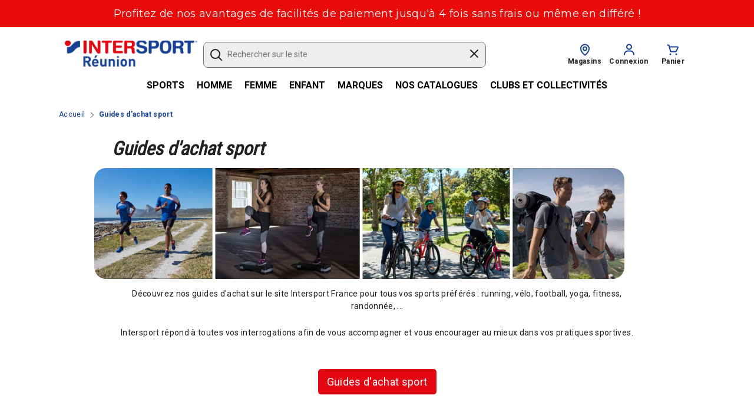

--- FILE ---
content_type: text/html; charset=utf-8
request_url: https://intersport.re/pages/guides-dachat-sport
body_size: 42719
content:
<!doctype html>
<html class="no-js supports-no-cookies" lang="fr">
<head>
  <meta charset="utf-8" />
<meta name="viewport" content="width=device-width,initial-scale=1.0" />
<meta http-equiv="X-UA-Compatible" content="IE=edge">

<link rel="preconnect" href="https://cdn.shopify.com" crossorigin>
<link rel="preconnect" href="https://fonts.shopify.com" crossorigin>
<link rel="preconnect" href="https://monorail-edge.shopifysvc.com"><link rel="preload" as="font" href="//intersport.re/cdn/fonts/roboto_condensed/robotocondensed_n4.01812de96ca5a5e9d19bef3ca9cc80dd1bf6c8b8.woff2" type="font/woff2" crossorigin>
<link rel="preload" as="font" href="//intersport.re/cdn/fonts/roboto/roboto_n4.2019d890f07b1852f56ce63ba45b2db45d852cba.woff2" type="font/woff2" crossorigin>
<link rel="preload" as="font" href="//intersport.re/cdn/fonts/roboto/roboto_n4.2019d890f07b1852f56ce63ba45b2db45d852cba.woff2" type="font/woff2" crossorigin>
<link rel="preload" as="font" href="//intersport.re/cdn/fonts/roboto/roboto_n4.2019d890f07b1852f56ce63ba45b2db45d852cba.woff2" type="font/woff2" crossorigin><link rel="preload" as="font" href="//intersport.re/cdn/fonts/roboto/roboto_n7.f38007a10afbbde8976c4056bfe890710d51dec2.woff2" type="font/woff2" crossorigin><link rel="preload" as="font" href="//intersport.re/cdn/fonts/roboto/roboto_i4.57ce898ccda22ee84f49e6b57ae302250655e2d4.woff2" type="font/woff2" crossorigin><link rel="preload" as="font" href="//intersport.re/cdn/fonts/roboto/roboto_i7.7ccaf9410746f2c53340607c42c43f90a9005937.woff2" type="font/woff2" crossorigin><link rel="preload" href="//intersport.re/cdn/shop/t/31/assets/vendor.js?v=41817386187007524081767870093" as="script">
<link rel="preload" href="//intersport.re/cdn/shop/t/31/assets/theme.js?v=115006199563801975471767870093" as="script"><link rel="canonical" href="https://intersport.re/pages/guides-dachat-sport" /><link rel="shortcut icon" href="//intersport.re/cdn/shop/files/logomobile.png?v=1627973047" type="image/png" /><meta name="description" content="Découvrez nos guides d&#39;achat sur le site Intersport France pour tous vos sports préférés : running, vélo, football, yoga, fitness, randonnée, ... Intersport répond à toutes vos interrogations afin de vous accompagner et vous encourager au mieux dans vos pratiques sportives.   Guides d&#39;achat sport">
  <!-- Boost 1.6.17 -->
  <meta name="theme-color" content="#164194">

  
  <title>
    Guides d&#39;achat sport
    
    
    
      &ndash; Intersport Reunion
    
  </title>

  <meta property="og:site_name" content="Intersport Reunion">
<meta property="og:url" content="https://intersport.re/pages/guides-dachat-sport">
<meta property="og:title" content="Guides d&#39;achat sport">
<meta property="og:type" content="website">
<meta property="og:description" content="Découvrez nos guides d&#39;achat sur le site Intersport France pour tous vos sports préférés : running, vélo, football, yoga, fitness, randonnée, ... Intersport répond à toutes vos interrogations afin de vous accompagner et vous encourager au mieux dans vos pratiques sportives.   Guides d&#39;achat sport"><meta property="og:image" content="http://intersport.re/cdn/shop/files/logo-intersport-reunion-long-transparent_57201b57-e2ff-42fd-ada6-b0953ece00ae_1200x1200.png?v=1638256446">
  <meta property="og:image:secure_url" content="https://intersport.re/cdn/shop/files/logo-intersport-reunion-long-transparent_57201b57-e2ff-42fd-ada6-b0953ece00ae_1200x1200.png?v=1638256446">
  <meta property="og:image:width" content="1115">
  <meta property="og:image:height" content="259"><meta name="twitter:card" content="summary_large_image">
<meta name="twitter:title" content="Guides d&#39;achat sport">
<meta name="twitter:description" content="Découvrez nos guides d&#39;achat sur le site Intersport France pour tous vos sports préférés : running, vélo, football, yoga, fitness, randonnée, ... Intersport répond à toutes vos interrogations afin de vous accompagner et vous encourager au mieux dans vos pratiques sportives.   Guides d&#39;achat sport">


  <!-- ASTEK [start] -->
  <link rel="alternate" href="https://intersport.re/pages/guides-dachat-sport" hreflang="fr-re" />
  
  
  <!-- ASTEK [end] -->
  
  <!-- INEAT/ASTEK [start] -->
  <!-- Add bootstrap lib -->
  <link href="https://cdn.jsdelivr.net/npm/bootstrap@5.0.2/dist/css/bootstrap.min.css" rel="stylesheet" integrity="sha384-EVSTQN3/azprG1Anm3QDgpJLIm9Nao0Yz1ztcQTwFspd3yD65VohhpuuCOmLASjC" crossorigin="anonymous">
  <script src="https://cdn.jsdelivr.net/npm/bootstrap@5.0.2/dist/js/bootstrap.bundle.min.js" integrity="sha384-MrcW6ZMFYlzcLA8Nl+NtUVF0sA7MsXsP1UyJoMp4YLEuNSfAP+JcXn/tWtIaxVXM" crossorigin="anonymous"></script>
  
  <script>
    window.axeptioSettings = {
      clientId: "610aa7c671a28a1d2532572d",
      cookiesVersion: "intersport-re-base",
    };

    (function(d, s) {
      var t = d.getElementsByTagName(s)[0], e = d.createElement(s);
      e.async = true; e.src = "//static.axept.io/sdk.js";
      t.parentNode.insertBefore(e, t);
    })(document, "script");
  </script>

  <!-- INEAT/ASTEK [end] -->

  <link href="//intersport.re/cdn/shop/t/31/assets/styles.css?v=160152417898654656361767871174" rel="stylesheet" type="text/css" media="all" />

  <!-- INEAT/ASTEK [start] -->
  <!-- Intersport Custom CSS -->
  <link href="//intersport.re/cdn/shop/t/31/assets/intersport-styles.css?v=88113825065487632881767870093" rel="stylesheet" type="text/css" media="all" />
  <!-- INEAT/ASTEK [end] -->

  <script>
    document.documentElement.className = document.documentElement.className.replace('no-js', 'js');
    window.theme = window.theme || {};
    window.slate = window.slate || {};
    theme.moneyFormat = "{{amount_with_comma_separator}} €",
    theme.strings = {
      addToCart: "Ajouter au panier",
      unavailable: "Non disponible",
      addressError: "Erreur de recherche de cette adresse",
      addressNoResults: "Aucun résultat pour cette adresse",
      addressQueryLimit: "Vous avez dépassé la limite d'utilisation de l'API Google. Envisagez de passer à un\u003ca href=\"https:\/\/developers.google.com\/maps\/premium\/usage-limits\"\u003ePlan Premium\u003c\/a\u003e.",
      authError: "Il y a eu un problème d\u0026#39;authentification de votre clé API Google Maps.",
      addingToCart: "Ajouter",
      addedToCart: "Ajouté",
      addedToCartPopupTitle: "Ajoutée :",
      addedToCartPopupItems: "Quantité",
      addedToCartPopupSubtotal: "Sous-total",
      addedToCartPopupGoToCart: "Voir mon panier",
      cartTermsNotChecked: "Vous devez accepter les termes et conditions avant de continuer.",
      searchLoading: "Chargement",
      searchMoreResults: "Afficher tous les résultats",
      searchNoResults: "Aucun résultat",
      priceFrom: "À partir de",
      quantityTooHigh: "Vous ne pouvez en avoir que [[ quantity ]] dans votre panier",
      onSale: "En solde",
      soldOut: "Épuisé",
      unitPriceSeparator: " \/ ",
      close: "Fermer",
      cart_shipping_calculator_hide_calculator: "Masquer le calculateur d\u0026#39;expédition",
      cart_shipping_calculator_title: "Obtenir des estimations d\u0026#39;expédition",
      cart_general_hide_note: "Masquer les instructions pour le vendeur",
      cart_general_show_note: "Ajouter des instructions pour le vendeur",
      previous: "Précédente",
      next: "Suivante"
    }
    theme.routes = {
      account_login_url: 'https://account.intersport.re?locale=fr&region_country=RE',
      account_register_url: 'https://account.intersport.re?locale=fr',
      account_addresses_url: '/account/addresses',
      search_url: '/search',
      cart_url: '/cart',
      cart_add_url: '/cart/add',
      cart_change_url: '/cart/change',
      product_recommendations_url: '/recommendations/products'
    }
    theme.settings = {
      uniformProductGridImagesEnabled: true,
      soldLabelEnabled: true,
      saleLabelEnabled: false,
      gridShowVendor: false
    }
  </script>

  

  <script>window.performance && window.performance.mark && window.performance.mark('shopify.content_for_header.start');</script><meta name="facebook-domain-verification" content="ep4zlk8zatcok4ea2ibholjf941txo">
<meta id="shopify-digital-wallet" name="shopify-digital-wallet" content="/57719718066/digital_wallets/dialog">
<script async="async" src="/checkouts/internal/preloads.js?locale=fr-RE"></script>
<script id="shopify-features" type="application/json">{"accessToken":"ee60511ffe55c09f2f6c24ee04a4b94e","betas":["rich-media-storefront-analytics"],"domain":"intersport.re","predictiveSearch":true,"shopId":57719718066,"locale":"fr"}</script>
<script>var Shopify = Shopify || {};
Shopify.shop = "intersport-re.myshopify.com";
Shopify.locale = "fr";
Shopify.currency = {"active":"EUR","rate":"1.0"};
Shopify.country = "RE";
Shopify.theme = {"name":"test intégration vidéo","id":151675338930,"schema_name":"Intersport.re","schema_version":"2.0","theme_store_id":null,"role":"main"};
Shopify.theme.handle = "null";
Shopify.theme.style = {"id":null,"handle":null};
Shopify.cdnHost = "intersport.re/cdn";
Shopify.routes = Shopify.routes || {};
Shopify.routes.root = "/";</script>
<script type="module">!function(o){(o.Shopify=o.Shopify||{}).modules=!0}(window);</script>
<script>!function(o){function n(){var o=[];function n(){o.push(Array.prototype.slice.apply(arguments))}return n.q=o,n}var t=o.Shopify=o.Shopify||{};t.loadFeatures=n(),t.autoloadFeatures=n()}(window);</script>
<script id="shop-js-analytics" type="application/json">{"pageType":"page"}</script>
<script defer="defer" async type="module" src="//intersport.re/cdn/shopifycloud/shop-js/modules/v2/client.init-shop-cart-sync_BcDpqI9l.fr.esm.js"></script>
<script defer="defer" async type="module" src="//intersport.re/cdn/shopifycloud/shop-js/modules/v2/chunk.common_a1Rf5Dlz.esm.js"></script>
<script defer="defer" async type="module" src="//intersport.re/cdn/shopifycloud/shop-js/modules/v2/chunk.modal_Djra7sW9.esm.js"></script>
<script type="module">
  await import("//intersport.re/cdn/shopifycloud/shop-js/modules/v2/client.init-shop-cart-sync_BcDpqI9l.fr.esm.js");
await import("//intersport.re/cdn/shopifycloud/shop-js/modules/v2/chunk.common_a1Rf5Dlz.esm.js");
await import("//intersport.re/cdn/shopifycloud/shop-js/modules/v2/chunk.modal_Djra7sW9.esm.js");

  window.Shopify.SignInWithShop?.initShopCartSync?.({"fedCMEnabled":true,"windoidEnabled":true});

</script>
<script>(function() {
  var isLoaded = false;
  function asyncLoad() {
    if (isLoaded) return;
    isLoaded = true;
    var urls = ["https:\/\/pmslider.netlify.app\/preview.js?v=2\u0026shop=intersport-re.myshopify.com","https:\/\/cdn.hextom.com\/js\/eventpromotionbar.js?shop=intersport-re.myshopify.com","https:\/\/cdn.hextom.com\/js\/quickannouncementbar.js?shop=intersport-re.myshopify.com","https:\/\/cdn.roseperl.com\/storelocator-prod\/stockist-form\/intersport-re-1750216276.js?shop=intersport-re.myshopify.com","https:\/\/cdn.roseperl.com\/storelocator-prod\/setting\/intersport-re-1767872945.js?shop=intersport-re.myshopify.com","https:\/\/cdn.roseperl.com\/storelocator-prod\/wtb\/intersport-re-1767872946.js?shop=intersport-re.myshopify.com"];
    for (var i = 0; i < urls.length; i++) {
      var s = document.createElement('script');
      s.type = 'text/javascript';
      s.async = true;
      s.src = urls[i];
      var x = document.getElementsByTagName('script')[0];
      x.parentNode.insertBefore(s, x);
    }
  };
  if(window.attachEvent) {
    window.attachEvent('onload', asyncLoad);
  } else {
    window.addEventListener('load', asyncLoad, false);
  }
})();</script>
<script id="__st">var __st={"a":57719718066,"offset":14400,"reqid":"4b75add6-3201-4c10-a9e1-390d257d63c7-1769382013","pageurl":"intersport.re\/pages\/guides-dachat-sport","s":"pages-89119817906","u":"9e4a81c305df","p":"page","rtyp":"page","rid":89119817906};</script>
<script>window.ShopifyPaypalV4VisibilityTracking = true;</script>
<script id="captcha-bootstrap">!function(){'use strict';const t='contact',e='account',n='new_comment',o=[[t,t],['blogs',n],['comments',n],[t,'customer']],c=[[e,'customer_login'],[e,'guest_login'],[e,'recover_customer_password'],[e,'create_customer']],r=t=>t.map((([t,e])=>`form[action*='/${t}']:not([data-nocaptcha='true']) input[name='form_type'][value='${e}']`)).join(','),a=t=>()=>t?[...document.querySelectorAll(t)].map((t=>t.form)):[];function s(){const t=[...o],e=r(t);return a(e)}const i='password',u='form_key',d=['recaptcha-v3-token','g-recaptcha-response','h-captcha-response',i],f=()=>{try{return window.sessionStorage}catch{return}},m='__shopify_v',_=t=>t.elements[u];function p(t,e,n=!1){try{const o=window.sessionStorage,c=JSON.parse(o.getItem(e)),{data:r}=function(t){const{data:e,action:n}=t;return t[m]||n?{data:e,action:n}:{data:t,action:n}}(c);for(const[e,n]of Object.entries(r))t.elements[e]&&(t.elements[e].value=n);n&&o.removeItem(e)}catch(o){console.error('form repopulation failed',{error:o})}}const l='form_type',E='cptcha';function T(t){t.dataset[E]=!0}const w=window,h=w.document,L='Shopify',v='ce_forms',y='captcha';let A=!1;((t,e)=>{const n=(g='f06e6c50-85a8-45c8-87d0-21a2b65856fe',I='https://cdn.shopify.com/shopifycloud/storefront-forms-hcaptcha/ce_storefront_forms_captcha_hcaptcha.v1.5.2.iife.js',D={infoText:'Protégé par hCaptcha',privacyText:'Confidentialité',termsText:'Conditions'},(t,e,n)=>{const o=w[L][v],c=o.bindForm;if(c)return c(t,g,e,D).then(n);var r;o.q.push([[t,g,e,D],n]),r=I,A||(h.body.append(Object.assign(h.createElement('script'),{id:'captcha-provider',async:!0,src:r})),A=!0)});var g,I,D;w[L]=w[L]||{},w[L][v]=w[L][v]||{},w[L][v].q=[],w[L][y]=w[L][y]||{},w[L][y].protect=function(t,e){n(t,void 0,e),T(t)},Object.freeze(w[L][y]),function(t,e,n,w,h,L){const[v,y,A,g]=function(t,e,n){const i=e?o:[],u=t?c:[],d=[...i,...u],f=r(d),m=r(i),_=r(d.filter((([t,e])=>n.includes(e))));return[a(f),a(m),a(_),s()]}(w,h,L),I=t=>{const e=t.target;return e instanceof HTMLFormElement?e:e&&e.form},D=t=>v().includes(t);t.addEventListener('submit',(t=>{const e=I(t);if(!e)return;const n=D(e)&&!e.dataset.hcaptchaBound&&!e.dataset.recaptchaBound,o=_(e),c=g().includes(e)&&(!o||!o.value);(n||c)&&t.preventDefault(),c&&!n&&(function(t){try{if(!f())return;!function(t){const e=f();if(!e)return;const n=_(t);if(!n)return;const o=n.value;o&&e.removeItem(o)}(t);const e=Array.from(Array(32),(()=>Math.random().toString(36)[2])).join('');!function(t,e){_(t)||t.append(Object.assign(document.createElement('input'),{type:'hidden',name:u})),t.elements[u].value=e}(t,e),function(t,e){const n=f();if(!n)return;const o=[...t.querySelectorAll(`input[type='${i}']`)].map((({name:t})=>t)),c=[...d,...o],r={};for(const[a,s]of new FormData(t).entries())c.includes(a)||(r[a]=s);n.setItem(e,JSON.stringify({[m]:1,action:t.action,data:r}))}(t,e)}catch(e){console.error('failed to persist form',e)}}(e),e.submit())}));const S=(t,e)=>{t&&!t.dataset[E]&&(n(t,e.some((e=>e===t))),T(t))};for(const o of['focusin','change'])t.addEventListener(o,(t=>{const e=I(t);D(e)&&S(e,y())}));const B=e.get('form_key'),M=e.get(l),P=B&&M;t.addEventListener('DOMContentLoaded',(()=>{const t=y();if(P)for(const e of t)e.elements[l].value===M&&p(e,B);[...new Set([...A(),...v().filter((t=>'true'===t.dataset.shopifyCaptcha))])].forEach((e=>S(e,t)))}))}(h,new URLSearchParams(w.location.search),n,t,e,['guest_login'])})(!0,!0)}();</script>
<script integrity="sha256-4kQ18oKyAcykRKYeNunJcIwy7WH5gtpwJnB7kiuLZ1E=" data-source-attribution="shopify.loadfeatures" defer="defer" src="//intersport.re/cdn/shopifycloud/storefront/assets/storefront/load_feature-a0a9edcb.js" crossorigin="anonymous"></script>
<script data-source-attribution="shopify.dynamic_checkout.dynamic.init">var Shopify=Shopify||{};Shopify.PaymentButton=Shopify.PaymentButton||{isStorefrontPortableWallets:!0,init:function(){window.Shopify.PaymentButton.init=function(){};var t=document.createElement("script");t.src="https://intersport.re/cdn/shopifycloud/portable-wallets/latest/portable-wallets.fr.js",t.type="module",document.head.appendChild(t)}};
</script>
<script data-source-attribution="shopify.dynamic_checkout.buyer_consent">
  function portableWalletsHideBuyerConsent(e){var t=document.getElementById("shopify-buyer-consent"),n=document.getElementById("shopify-subscription-policy-button");t&&n&&(t.classList.add("hidden"),t.setAttribute("aria-hidden","true"),n.removeEventListener("click",e))}function portableWalletsShowBuyerConsent(e){var t=document.getElementById("shopify-buyer-consent"),n=document.getElementById("shopify-subscription-policy-button");t&&n&&(t.classList.remove("hidden"),t.removeAttribute("aria-hidden"),n.addEventListener("click",e))}window.Shopify?.PaymentButton&&(window.Shopify.PaymentButton.hideBuyerConsent=portableWalletsHideBuyerConsent,window.Shopify.PaymentButton.showBuyerConsent=portableWalletsShowBuyerConsent);
</script>
<script data-source-attribution="shopify.dynamic_checkout.cart.bootstrap">document.addEventListener("DOMContentLoaded",(function(){function t(){return document.querySelector("shopify-accelerated-checkout-cart, shopify-accelerated-checkout")}if(t())Shopify.PaymentButton.init();else{new MutationObserver((function(e,n){t()&&(Shopify.PaymentButton.init(),n.disconnect())})).observe(document.body,{childList:!0,subtree:!0})}}));
</script>

<script>window.performance && window.performance.mark && window.performance.mark('shopify.content_for_header.end');</script>
  
  <!-- INEAT/ASTEK [start] -->
  <!-- Global site tag (gtag.js) - Google Analytics -->
  <script async src="https://www.googletagmanager.com/gtag/js?id=G-EKC6F1G5T1"></script>
  <script>
  	window.dataLayer = window.dataLayer || [];
	function gtag(){dataLayer.push(arguments);}
    gtag('js', new Date());
    gtag('config', 'G-EKC6F1G5T1');
  </script>
  <!-- INEAT/ASTEK [end] -->
  <!-- Algolia head -->
    <script src="//intersport.re/cdn/shop/t/31/assets/algolia_config.js?v=177355405221858481831767870093" type="text/javascript"></script>



























<link href="//intersport.re/cdn/shop/t/31/assets/algolia_dependency_font-awesome-4-4-0.min.css?v=36583777724753847531767870093" rel="stylesheet" type="text/css" media="all" />









  <!-- /Algolia head -->

<!-- ITS -->
<link rel="stylesheet" href="//intersport.re/cdn/shop/t/31/assets/component-collection.css?v=137207664614472843491767870093" media="print" onload="this.media='all'">
<script src="//intersport.re/cdn/shop/t/31/assets/component-search.js?v=41355450513508143351767870093" defer="defer"></script><link rel="stylesheet" href="//intersport.re/cdn/shop/t/31/assets/component-predictive-search.css?v=36977898058844264701767870093" media="print" onload="this.media='all'"><script src="//intersport.re/cdn/shop/t/31/assets/component-search-predictive.js?v=3422319361168947711767870093" defer="defer"></script><!-- Hotjar Tracking Code for https://intersport.re/ -->
<script>
    (function(h,o,t,j,a,r){
        h.hj=h.hj||function(){(h.hj.q=h.hj.q||[]).push(arguments)};
        h._hjSettings={hjid:3245892,hjsv:6};
        a=o.getElementsByTagName('head')[0];
        r=o.createElement('script');r.async=1;
        r.src=t+h._hjSettings.hjid+j+h._hjSettings.hjsv;
        a.appendChild(r);
    })(window,document,'https://static.hotjar.com/c/hotjar-','.js?sv=');
</script>  
  
<script>
    var appEnvironment = 'storelocator-prod';
    var shopHash = 'd7116d9a5192395ed52a4d79a1ff28a7';
</script>




    

    

    
  


<!-- BEGIN app block: shopify://apps/globo-mega-menu/blocks/app-embed/7a00835e-fe40-45a5-a615-2eb4ab697b58 -->
<link href="//cdn.shopify.com/extensions/019be4fb-bfc8-74a5-a8d9-c694285f11c2/menufrontend-305/assets/main-navigation-styles.min.css" rel="stylesheet" type="text/css" media="all" />
<link href="//cdn.shopify.com/extensions/019be4fb-bfc8-74a5-a8d9-c694285f11c2/menufrontend-305/assets/theme-styles.min.css" rel="stylesheet" type="text/css" media="all" />
<script type="text/javascript" hs-ignore data-cookieconsent="ignore" data-ccm-injected>
document.getElementsByTagName('html')[0].classList.add('globo-menu-loading');
window.GloboMenuConfig = window.GloboMenuConfig || {}
window.GloboMenuConfig.curLocale = "fr";
window.GloboMenuConfig.shop = "intersport-re.myshopify.com";
window.GloboMenuConfig.GloboMenuLocale = "fr";
window.GloboMenuConfig.locale = "fr";
window.menuRootUrl = "";
window.GloboMenuCustomer = false;
window.GloboMenuAssetsUrl = 'https://cdn.shopify.com/extensions/019be4fb-bfc8-74a5-a8d9-c694285f11c2/menufrontend-305/assets/';
window.GloboMenuFilesUrl = '//intersport.re/cdn/shop/files/';
window.GloboMenuLinklists = {"main-menu": [{'url' :"\/collections", 'title': "Main menu test pauline"}],"footer": [{'url' :"#", 'title': "Besoin d'aide ?"},{'url' :"#", 'title': "À propos d'Intersport"},{'url' :"#", 'title': "Services \u0026 cartes Intersport"},{'url' :"#", 'title': "Nos Magasins"}],"customer-account-main-menu": [{'url' :"\/", 'title': "Boutique"},{'url' :"https:\/\/account.intersport.re\/orders?locale=fr\u0026region_country=RE", 'title': "Orders"}]}
window.GloboMenuConfig.is_app_embedded = true;
window.showAdsInConsole = true;
</script>

<style>.globo-menu-loading ul.nav.site-nav {visibility:hidden;opacity:0}.globo-menu-loading ul.nav.mobile-site-nav {visibility:hidden;opacity:0}</style><script hs-ignore data-cookieconsent="ignore" data-ccm-injected type="text/javascript">
  window.GloboMenus = window.GloboMenus || [];
  var menuKey = 11965;
  window.GloboMenus[menuKey] = window.GloboMenus[menuKey] || {};
  window.GloboMenus[menuKey].id = menuKey;window.GloboMenus[menuKey].replacement = {"type":"selector","main_menu":"main-menu","mobile_menu":"main-menu","main_menu_selector":"ul.nav.site-nav","mobile_menu_selector":"ul.nav.mobile-site-nav"};window.GloboMenus[menuKey].type = "main";
  window.GloboMenus[menuKey].schedule = {"enable":false,"from":"0","to":"0"};
  window.GloboMenus[menuKey].settings ={"font":{"tab_fontsize":"14","menu_fontsize":"16","tab_fontfamily":"Roboto","tab_fontweight":"700","menu_fontfamily":"Roboto","menu_fontweight":"700","tab_fontfamily_2":"Lato","menu_fontfamily_2":"Lato","submenu_text_fontsize":"13","tab_fontfamily_custom":false,"menu_fontfamily_custom":false,"submenu_text_fontfamily":"Roboto","submenu_text_fontweight":"regular","submenu_heading_fontsize":"13","submenu_text_fontfamily_2":"Arimo","submenu_heading_fontfamily":"Roboto","submenu_heading_fontweight":"700","submenu_description_fontsize":"12","submenu_heading_fontfamily_2":"Bitter","submenu_description_fontfamily":"Roboto","submenu_description_fontweight":"regular","submenu_text_fontfamily_custom":false,"submenu_description_fontfamily_2":"Indie Flower","submenu_heading_fontfamily_custom":false,"submenu_description_fontfamily_custom":false},"color":{"menu_text":"rgba(0, 0, 0, 1)","menu_border":"rgba(255, 255, 255, 1)","submenu_text":"rgba(0, 0, 0, 1)","atc_text_color":"#FFFFFF","submenu_border":"rgba(255, 254, 254, 1)","menu_background":"rgba(255, 255, 255, 1)","menu_text_hover":"rgba(22, 65, 148, 1)","sale_text_color":"rgba(255, 255, 255, 1)","submenu_heading":"rgba(31, 29, 29, 1)","tab_heading_color":"rgba(0, 0, 0, 1)","soldout_text_color":"#757575","submenu_background":"rgba(255, 255, 255, 1)","submenu_text_hover":"rgba(22, 65, 148, 1)","submenu_description":"rgba(0, 0, 0, 1)","atc_background_color":"#1F1F1F","atc_text_color_hover":"#FFFFFF","tab_background_hover":"rgba(48, 96, 188, 1)","menu_background_hover":"rgba(255, 255, 255, 1)","sale_background_color":"#ec523e","soldout_background_color":"#d5d5d5","tab_heading_active_color":"rgba(252, 252, 252, 1)","submenu_description_hover":"rgba(1, 0, 0, 1)","atc_background_color_hover":"#000000"},"general":{"align":"center","login":false,"border":true,"logout":false,"search":false,"account":false,"trigger":"hover","register":false,"atcButton":false,"indicators":true,"responsive":"768","transition":"fade","menu_padding":"10","carousel_loop":true,"mobile_border":true,"mobile_trigger":"click_toggle","submenu_border":false,"tab_lineheight":"36","menu_lineheight":"40","lazy_load_enable":false,"transition_delay":"150","transition_speed":"300","carousel_auto_play":true,"dropdown_lineheight":"40","linklist_lineheight":"25","mobile_sticky_header":true,"desktop_sticky_header":true,"mobile_hide_linklist_submenu":false},"language":{"name":"Name","sale":"Sale","send":"Send","view":"View details","email":"Email","phone":"Phone Number","search":"Search for...","message":"Message","sold_out":"Sold out","add_to_cart":"Add to cart","sale_default":"Vente","search_default":"Rechercher","sold_out_default":"Rupture"}};
  window.GloboMenus[menuKey].itemsLength = 7;
</script><script type="template/html" id="globoMenu11965HTML"><ul class="gm-menu gm-menu-11965 gm-bordered gm-mobile-bordered gm-has-retractor gm-submenu-align-center gm-menu-trigger-hover gm-transition-fade" data-menu-id="11965" data-transition-speed="300" data-transition-delay="150">
<li data-gmmi="0" data-gmdi="0" class="gm-item gm-level-0 gm-has-submenu gm-submenu-mega gm-submenu-align-full"><a class="gm-target" title="SPORTS" href="/pages/sports-1"><span class="gm-text">SPORTS</span><span class="gm-retractor"></span></a><div 
      class="gm-submenu gm-mega" 
      style=""
    ><div style="" class="submenu-background"></div>
      <ul class="gm-grid">
<li class="gm-item gm-grid-item gmcol-full gm-has-submenu">
    <div class="gm-tabs gm-tabs-left"><ul class="gm-tab-links">
<li class="gm-item gm-has-submenu gm-active" data-tab-index="0"><a class="gm-target" title="Tous les sports"><span class="gm-text">Tous les sports</span><span class="gm-retractor"></span></a></li>
<li class="gm-item gm-has-submenu" data-tab-index="1"><a class="gm-target" title="Trail/Running" href="/collections/trail-running"><span class="gm-text">Trail/Running</span><span class="gm-retractor"></span></a></li>
<li class="gm-item gm-has-submenu" data-tab-index="2"><a class="gm-target" title="Vélo" href="/collections/velo"><span class="gm-text">Vélo</span><span class="gm-retractor"></span></a></li>
<li class="gm-item gm-has-submenu" data-tab-index="3"><a class="gm-target" title="Football" href="/collections/football"><span class="gm-text">Football</span><span class="gm-retractor"></span></a></li>
<li class="gm-item gm-has-submenu" data-tab-index="4"><a class="gm-target" title="Sport co (Basket/Hand/Volley)"><span class="gm-text">Sport co (Basket/Hand/Volley)</span><span class="gm-retractor"></span></a></li>
<li class="gm-item gm-has-submenu" data-tab-index="5"><a class="gm-target" title="Training/Fitness" href="/collections/training-fitness"><span class="gm-text">Training/Fitness</span><span class="gm-retractor"></span></a></li>
<li class="gm-item gm-has-submenu" data-tab-index="6"><a class="gm-target" title="Randonnée" href="/collections/randonnee"><span class="gm-text">Randonnée</span><span class="gm-retractor"></span></a></li>
<li class="gm-item gm-has-submenu" data-tab-index="7"><a class="gm-target" title="Trottinette/Skate/Rollers" href="/collections/trottinettes-rollers-skates"><span class="gm-text">Trottinette/Skate/Rollers</span><span class="gm-retractor"></span></a></li>
<li class="gm-item gm-has-submenu" data-tab-index="8"><a class="gm-target" title="Natation" href="/collections/natation"><span class="gm-text">Natation</span><span class="gm-retractor"></span></a></li>
<li class="gm-item gm-has-submenu" data-tab-index="9"><a class="gm-target" title="Camping &amp; Bivouac" href="/collections/camping-bivouac"><span class="gm-text">Camping & Bivouac</span><span class="gm-retractor"></span></a></li></ul>
    <ul class="gm-tab-contents">
<li data-tab-index="0" class="gm-tab-content hc gm-active"><ul class="gm-tab-panel">
<li class="gm-item gm-grid-item gmcol-3 gm-has-submenu"><ul style="--columns:1" class="gm-links">
<li class="gm-item"><a class="gm-target" title="Aquagym" href="/collections/aquagym?filter.v.availability=1"><span class="gm-text">Aquagym</span></a>
</li>
<li class="gm-item"><a class="gm-target" title="Badminton" href="/collections/badminton?filter.v.availability=1"><span class="gm-text">Badminton</span></a>
</li>
<li class="gm-item"><a class="gm-target" title="Basket-ball" href="/collections/basket-ball?filter.v.availability=1"><span class="gm-text">Basket-ball</span></a>
</li>
<li class="gm-item"><a class="gm-target" title="Boxe" href="/collections/boxe?filter.v.availability=1"><span class="gm-text">Boxe</span></a>
</li>
<li class="gm-item"><a class="gm-target" title="Camping &amp; Bivouac" href="/collections/camping-bivouac?filter.v.availability=1"><span class="gm-text">Camping & Bivouac</span></a>
</li>
<li class="gm-item"><a class="gm-target" title="Escalade &amp; Alpinisme" href="/collections/escalade?filter.v.availability=1"><span class="gm-text">Escalade & Alpinisme</span></a>
</li>
<li class="gm-item"><a class="gm-target" title="Football" href="/collections/football?filter.v.availability=1"><span class="gm-text">Football</span></a>
</li></ul>
</li>
<li class="gm-item gm-grid-item gmcol-3 gm-has-submenu"><ul style="--columns:1" class="gm-links">
<li class="gm-item"><a class="gm-target" title="Handball" href="/collections/handball?filter.v.availability=1"><span class="gm-text">Handball</span></a>
</li>
<li class="gm-item"><a class="gm-target" title="Jeux &amp; Plein air" href="/collections/jeux-plein-air?filter.v.availability=1"><span class="gm-text">Jeux & Plein air</span></a>
</li>
<li class="gm-item"><a class="gm-target" title="Judo &amp; Karaté" href="/collections/judo-karate?filter.v.availability=1"><span class="gm-text">Judo & Karaté</span></a>
</li>
<li class="gm-item"><a class="gm-target" title="Gymnastique &amp; Danse" href="/collections/gymnastique-danse?filter.v.availability=1"><span class="gm-text">Gymnastique & Danse</span></a>
</li>
<li class="gm-item"><a class="gm-target" title="Natation" href="/collections/natation?filter.v.availability=1"><span class="gm-text">Natation</span></a>
</li>
<li class="gm-item"><a class="gm-target" title="Padel" href="/collections/padel?filter.v.availability=1"><span class="gm-text">Padel</span></a>
</li>
<li class="gm-item"><a class="gm-target" title="Randonnée" href="/collections/randonnee?filter.v.availability=1"><span class="gm-text">Randonnée</span></a>
</li></ul>
</li>
<li class="gm-item gm-grid-item gmcol-3 gm-has-submenu"><ul style="--columns:1" class="gm-links">
<li class="gm-item"><a class="gm-target" title="Rugby" href="/collections/rugby?filter.v.availability=1"><span class="gm-text">Rugby</span></a>
</li>
<li class="gm-item"><a class="gm-target" title="Sports d&#39;eau" href="/collections/tous-a-leau?filter.v.availability=1"><span class="gm-text">Sports d'eau</span></a>
</li>
<li class="gm-item"><a class="gm-target" title="Squash" href="/collections/squash?filter.v.availability=1"><span class="gm-text">Squash</span></a>
</li>
<li class="gm-item"><a class="gm-target" title="Tennis" href="/collections/tennis?filter.v.availability=1"><span class="gm-text">Tennis</span></a>
</li>
<li class="gm-item"><a class="gm-target" title="Tennis de table" href="/collections/tennis-de-table?filter.v.availability=1"><span class="gm-text">Tennis de table</span></a>
</li>
<li class="gm-item"><a class="gm-target" title="Trottinettes, rollers, skates" href="/collections/trottinettes-rollers-skates?filter.v.availability=1"><span class="gm-text">Trottinettes, rollers, skates</span></a>
</li>
<li class="gm-item"><a class="gm-target" title="Trail/Running" href="/collections/trail-running?filter.v.availability=1"><span class="gm-text">Trail/Running</span></a>
</li></ul>
</li>
<li class="gm-item gm-grid-item gmcol-3 gm-has-submenu"><ul style="--columns:1" class="gm-links">
<li class="gm-item"><a class="gm-target" title="Training/Fitness" href="/collections/training-fitness?filter.v.availability=1"><span class="gm-text">Training/Fitness</span></a>
</li>
<li class="gm-item"><a class="gm-target" title="Vélo" href="/collections/velo?filter.v.availability=1"><span class="gm-text">Vélo</span></a>
</li>
<li class="gm-item"><a class="gm-target" title="Volley-ball" href="/collections/volley-ball?filter.v.availability=1"><span class="gm-text">Volley-ball</span></a>
</li>
<li class="gm-item"><a class="gm-target" title="Yoga" href="/collections/yoga?filter.v.availability=1"><span class="gm-text">Yoga</span></a>
</li></ul>
</li></ul>
</li>
<li data-tab-index="1" class="gm-tab-content hc"><ul class="gm-tab-panel">
<li class="gm-item gm-grid-item gmcol-3 gm-has-submenu"><ul style="--columns:1" class="gm-links">
<li class="gm-item gm-heading"><a class="gm-target" title="Chaussures" href="/collections/trail-running-chaussures"><span class="gm-text">Chaussures</span></a>
</li>
<li class="gm-item"><a class="gm-target" title="Homme" href="/collections/trail-running-chaussures-homme"><span class="gm-text">Homme</span></a>
</li>
<li class="gm-item"><a class="gm-target" title="Femme" href="/collections/trail-running-chaussures-femme"><span class="gm-text">Femme</span></a>
</li>
<li class="gm-item"><a class="gm-target" title="Enfant" href="/collections/trail-running-chaussures-enfant"><span class="gm-text">Enfant</span></a>
</li>
<li class="gm-item"><a class="gm-target" title="Semelles" href="/collections/trail-running-chaussures-semelles"><span class="gm-text">Semelles</span></a>
</li>
<li class="gm-item"><a class="gm-target" title="Lacets" href="/collections/trail-running-chaussures-lacets"><span class="gm-text">Lacets</span></a>
</li></ul>
</li>
<li class="gm-item gm-grid-item gmcol-3 gm-has-submenu"><ul style="--columns:1" class="gm-links">
<li class="gm-item gm-heading"><a class="gm-target" title="Vêtements homme" href="/collections/trail-running-vetements-homme"><span class="gm-text">Vêtements homme</span></a>
</li>
<li class="gm-item"><a class="gm-target" title="Tee-shirts" href="/collections/trail-running-vetements-homme-tee-shirts"><span class="gm-text">Tee-shirts</span></a>
</li>
<li class="gm-item"><a class="gm-target" title="Shorts et cuissards courts" href="/collections/trail-running-vetements-homme-shorts-et-cuissards-courts"><span class="gm-text">Shorts et cuissards courts</span></a>
</li>
<li class="gm-item"><a class="gm-target" title="Vestes et coupe-vents" href="/collections/trail-running-vetements-homme-vestes-et-coupe-vents"><span class="gm-text">Vestes et coupe-vents</span></a>
</li>
<li class="gm-item"><a class="gm-target" title="Corsaires et collants" href="/collections/trail-running-vetements-homme-corsaires-et-collants"><span class="gm-text">Corsaires et collants</span></a>
</li>
<li class="gm-item"><a class="gm-target" title="Débardeurs" href="/collections/trail-running-vetements-homme-debardeurs"><span class="gm-text">Débardeurs</span></a>
</li>
<li class="gm-item"><a class="gm-target" title="Chaussettes" href="/collections/trail-running-vetements-homme-chaussettes"><span class="gm-text">Chaussettes</span></a>
</li>
<li class="gm-item"><a class="gm-target" title="Sous-vêtement technique" href="/collections/trail-running-vetements-homme-sous-vetement-technique"><span class="gm-text">Sous-vêtement technique</span></a>
</li></ul>
</li>
<li class="gm-item gm-grid-item gmcol-3 gm-has-submenu"><ul style="--columns:1" class="gm-links">
<li class="gm-item gm-heading"><a class="gm-target" title="Vêtements femme" href="/collections/trail-running-vetements-femme"><span class="gm-text">Vêtements femme</span></a>
</li>
<li class="gm-item"><a class="gm-target" title="Tee-shirts" href="/collections/trail-running-vetements-femme-tee-shirts"><span class="gm-text">Tee-shirts</span></a>
</li>
<li class="gm-item"><a class="gm-target" title="Shorts et cuissards" href="/collections/trail-running-vetements-femme-shorts-cuissards"><span class="gm-text">Shorts et cuissards</span></a>
</li>
<li class="gm-item"><a class="gm-target" title="Vestes et coupe-vents" href="/collections/trail-running-vetements-femme-vestes-coupe-vent"><span class="gm-text">Vestes et coupe-vents</span></a>
</li>
<li class="gm-item"><a class="gm-target" title="Corsaires et leggings" href="/collections/trail-running-vetements-femme-corsaires-leggings"><span class="gm-text">Corsaires et leggings</span></a>
</li>
<li class="gm-item"><a class="gm-target" title="Débardeurs" href="/collections/trail-running-vetements-femme-debardeurs"><span class="gm-text">Débardeurs</span></a>
</li>
<li class="gm-item"><a class="gm-target" title="Brassières" href="/collections/trail-running-vetements-femme-brassieres"><span class="gm-text">Brassières</span></a>
</li>
<li class="gm-item"><a class="gm-target" title="Chaussettes" href="/collections/trail-running-vetements-femme-chaussettes"><span class="gm-text">Chaussettes</span></a>
</li></ul>
</li>
<li class="gm-item gm-grid-item gmcol-3 gm-has-submenu"><ul style="--columns:1" class="gm-links">
<li class="gm-item gm-heading"><a class="gm-target" title="Electroniques" href="/collections/trail-running-electronique"><span class="gm-text">Electroniques</span></a>
</li>
<li class="gm-item"><a class="gm-target" title="Montres chronomètres" href="/collections/trail-running-electroniques-montres-chronometres"><span class="gm-text">Montres chronomètres</span></a>
</li>
<li class="gm-item"><a class="gm-target" title="Montres cardio et GPS" href="/collections/trail-running-electroniques-montres-cardio-gps"><span class="gm-text">Montres cardio et GPS</span></a>
</li>
<li class="gm-item"><a class="gm-target" title="Lampe frontale et visibilité" href="/collections/trail-running-electroniques-lampe-frontale-visibilite"><span class="gm-text">Lampe frontale et visibilité</span></a>
</li>
<li class="gm-item"><a class="gm-target" title="Ecouteurs" href="/collections/trail-running-electroniques-ecouteurs"><span class="gm-text">Ecouteurs</span></a>
</li></ul>
</li>
<li class="gm-item gm-grid-item gmcol-3 gm-has-submenu"><ul style="--columns:1" class="gm-links">
<li class="gm-item gm-heading"><a class="gm-target" title="Accessoires" href="/collections/trail-running-accessoires"><span class="gm-text">Accessoires</span></a>
</li>
<li class="gm-item"><a class="gm-target" title="Ceintures et brassards" href="/collections/trail-running-accessoire-ceintures-et-brassards"><span class="gm-text">Ceintures et brassards</span></a>
</li>
<li class="gm-item"><a class="gm-target" title="Casquettes" href="/collections/trail-running-accessoires-casquettes"><span class="gm-text">Casquettes</span></a>
</li>
<li class="gm-item"><a class="gm-target" title="Gourdes, portes-gourde et poches à eau" href="/collections/trail-running-accessoires-gourdes"><span class="gm-text">Gourdes, portes-gourde et poches à eau</span></a>
</li>
<li class="gm-item"><a class="gm-target" title="Lunettes" href="/collections/trail-running-accessoires-lunettes"><span class="gm-text">Lunettes</span></a>
</li>
<li class="gm-item"><a class="gm-target" title="Autres" href="/collections/trail-running-accessoires-autres"><span class="gm-text">Autres</span></a>
</li></ul>
</li>
<li class="gm-item gm-grid-item gmcol-3 gm-has-submenu"><ul style="--columns:1" class="gm-links">
<li class="gm-item gm-heading"><a class="gm-target" title="Nutrition et Soins" href="/collections/trail-running-nutrition-soins"><span class="gm-text">Nutrition et Soins</span></a>
</li>
<li class="gm-item"><a class="gm-target" title="Soins" href="/collections/trail-running-nutrition-soins-soins"><span class="gm-text">Soins</span></a>
</li>
<li class="gm-item"><a class="gm-target" title="Nutrition" href="/collections/trail-running-nutrition-soins-nutrition"><span class="gm-text">Nutrition</span></a>
</li></ul>
</li></ul>
</li>
<li data-tab-index="2" class="gm-tab-content hc"><ul class="gm-tab-panel">
<li class="gm-item gm-grid-item gmcol-3 gm-has-submenu"><ul style="--columns:1" class="gm-links">
<li class="gm-item gm-heading"><a class="gm-target" title="Vélos" href="/collections/velo-velos"><span class="gm-text">Vélos</span></a>
</li>
<li class="gm-item"><a class="gm-target" title="Vélos électriques" href="/collections/velo-velos-velos-electriques"><span class="gm-text">Vélos électriques</span></a>
</li>
<li class="gm-item"><a class="gm-target" title="VTT" href="/collections/velo-velos-vtt"><span class="gm-text">VTT</span></a>
</li>
<li class="gm-item"><a class="gm-target" title="VTC" href="/collections/velo-velos-vtc"><span class="gm-text">VTC</span></a>
</li>
<li class="gm-item"><a class="gm-target" title="BMX" href="/collections/velo-velos-bmx"><span class="gm-text">BMX</span></a>
</li>
<li class="gm-item"><a class="gm-target" title="Vélos de ville" href="/collections/velo-velos-velos-de-ville"><span class="gm-text">Vélos de ville</span></a>
</li>
<li class="gm-item"><a class="gm-target" title="Vélos de route" href="/collections/velo-velos-velos-de-route"><span class="gm-text">Vélos de route</span></a>
</li>
<li class="gm-item"><a class="gm-target" title="Vélos enfant" href="/collections/velo-velos-velos-enfant"><span class="gm-text">Vélos enfant</span></a>
</li></ul>
</li>
<li class="gm-item gm-grid-item gmcol-3 gm-has-submenu"><ul style="--columns:1" class="gm-links">
<li class="gm-item gm-heading"><a class="gm-target" title="Equipement du cycliste" href="/collections/velo-equipement-cycliste"><span class="gm-text">Equipement du cycliste</span></a>
</li>
<li class="gm-item"><a class="gm-target" title="Maillots" href="/collections/velo-equipement-du-cycliste"><span class="gm-text">Maillots</span></a>
</li>
<li class="gm-item"><a class="gm-target" title="Shorts et cuissards courts" href="/collections/velo-equipement-du-cycliste-1"><span class="gm-text">Shorts et cuissards courts</span></a>
</li>
<li class="gm-item"><a class="gm-target" title="Pantalons et cuissards longs" href="/collections/velo-equipement-du-cycliste-pantalons-collants"><span class="gm-text">Pantalons et cuissards longs</span></a>
</li>
<li class="gm-item"><a class="gm-target" title="Vestes et coupe-vents" href="/collections/velo-equipement-cycliste-vestes-coupe-vents"><span class="gm-text">Vestes et coupe-vents</span></a>
</li>
<li class="gm-item"><a class="gm-target" title="Chaussures" href="/collections/velo-equipement-cycliste-chaussures"><span class="gm-text">Chaussures</span></a>
</li>
<li class="gm-item"><a class="gm-target" title="Chaussettes" href="/collections/velo-equipement-cycliste-chaussettes"><span class="gm-text">Chaussettes</span></a>
</li>
<li class="gm-item"><a class="gm-target" title="Lunettes &amp; Gants" href="/collections/velo-equipement-cycliste-lunettes-gants"><span class="gm-text">Lunettes & Gants</span></a>
</li></ul>
</li>
<li class="gm-item gm-grid-item gmcol-3 gm-has-submenu"><ul style="--columns:1" class="gm-links">
<li class="gm-item gm-heading"><a class="gm-target" title="Sécurité" href="/collections/velo-securite"><span class="gm-text">Sécurité</span></a>
</li>
<li class="gm-item"><a class="gm-target" title="Casques" href="/collections/velo-securite-casques"><span class="gm-text">Casques</span></a>
</li>
<li class="gm-item"><a class="gm-target" title="Eclairages" href="/collections/velo-securite-eclairage"><span class="gm-text">Eclairages</span></a>
</li>
<li class="gm-item"><a class="gm-target" title="Protections" href="/collections/velo-securite-protections"><span class="gm-text">Protections</span></a>
</li>
<li class="gm-item"><a class="gm-target" title="Brassards réfléchissants" href="/collections/velo-securite-brassards-reflechissants"><span class="gm-text">Brassards réfléchissants</span></a>
</li>
<li class="gm-item"><a class="gm-target" title="Antivols" href="/collections/velo-securite-antivols"><span class="gm-text">Antivols</span></a>
</li></ul>
</li>
<li class="gm-item gm-grid-item gmcol-3 gm-has-submenu"><ul style="--columns:1" class="gm-links">
<li class="gm-item gm-heading"><a class="gm-target" title="Pièces détachées" href="/collections/velo-pieces-detachees"><span class="gm-text">Pièces détachées</span></a>
</li>
<li class="gm-item"><a class="gm-target" title="Pneus et roues" href="/collections/velo-pieces-detachees-pneus-roues"><span class="gm-text">Pneus et roues</span></a>
</li>
<li class="gm-item"><a class="gm-target" title="Chambre à air et fonds de jante" href="/collections/velo-pieces-detachees-chambre-aie-jante"><span class="gm-text">Chambre à air et fonds de jante</span></a>
</li>
<li class="gm-item"><a class="gm-target" title="Freinage" href="/collections/velo-pieces-detachees-freinage"><span class="gm-text">Freinage</span></a>
</li>
<li class="gm-item"><a class="gm-target" title="Transmission" href="/collections/velo-pieces-detachees-transmission"><span class="gm-text">Transmission</span></a>
</li>
<li class="gm-item"><a class="gm-target" title="Entretien et réparation" href="/collections/velo-pieces-detachees-entretien-reparation"><span class="gm-text">Entretien et réparation</span></a>
</li>
<li class="gm-item"><a class="gm-target" title="Selles et accessoires" href="/collections/velo-pieces-detachees-selles-accessoires"><span class="gm-text">Selles et accessoires</span></a>
</li>
<li class="gm-item"><a class="gm-target" title="Pédales et cales-pieds" href="/collections/velo-pieces-detachees-pedales-cales-pieds"><span class="gm-text">Pédales et cales-pieds</span></a>
</li>
<li class="gm-item"><a class="gm-target" title="Direction" href="/collections/velo-pieces-detachees-direction"><span class="gm-text">Direction</span></a>
</li></ul>
</li>
<li class="gm-item gm-grid-item gmcol-3 gm-has-submenu"><ul style="--columns:1" class="gm-links">
<li class="gm-item gm-heading"><a class="gm-target" title="Accessoires vélo" href="/collections/velo-accessoires-velo"><span class="gm-text">Accessoires vélo</span></a>
</li>
<li class="gm-item"><a class="gm-target" title="Pompes et accessoires" href="/collections/velo-accessoires-velo-pompes-accessoires"><span class="gm-text">Pompes et accessoires</span></a>
</li>
<li class="gm-item"><a class="gm-target" title="Bidons et porte-bidons" href="/collections/velo-accessoires-velo-bidons-porte-bidons"><span class="gm-text">Bidons et porte-bidons</span></a>
</li>
<li class="gm-item"><a class="gm-target" title="Sièges bébé et remorques" href="/collections/velo-accessoires-velo-sieges-bebe-et-remorques"><span class="gm-text">Sièges bébé et remorques</span></a>
</li>
<li class="gm-item"><a class="gm-target" title="Porte-vélo et rangement" href="/collections/velo-accessoires-velo-porte-velo-rangement"><span class="gm-text">Porte-vélo et rangement</span></a>
</li>
<li class="gm-item"><a class="gm-target" title="Garde-boues" href="/collections/velo-accessoires-velo-garde-boues"><span class="gm-text">Garde-boues</span></a>
</li>
<li class="gm-item"><a class="gm-target" title="Bagagerie" href="/collections/velo-accessoires-velo-bagagerie"><span class="gm-text">Bagagerie</span></a>
</li>
<li class="gm-item"><a class="gm-target" title="Home-trainers et autres" href="/collections/velo-accessoires-velo-home-trainers-autres"><span class="gm-text">Home-trainers et autres</span></a>
</li></ul>
</li>
<li class="gm-item gm-grid-item gmcol-3 gm-has-submenu"><ul style="--columns:1" class="gm-links">
<li class="gm-item gm-heading"><a class="gm-target" title="Electroniques et Soins" href="/collections/velo-electroniques-et-soins"><span class="gm-text">Electroniques et Soins</span></a>
</li>
<li class="gm-item"><a class="gm-target" title="Compteurs et électronique" href="/collections/velo-accessoires-velo-compteurs-electronique"><span class="gm-text">Compteurs et électronique</span></a>
</li>
<li class="gm-item"><a class="gm-target" title="Caméras et accessoires" href="/collections/velo-accessoires-cameras-et-accessoires"><span class="gm-text">Caméras et accessoires</span></a>
</li>
<li class="gm-item"><a class="gm-target" title="Nutritions et soins" href="/collections/velo-accessoires-soins-et-nutritions"><span class="gm-text">Nutritions et soins</span></a>
</li></ul>
</li></ul>
</li>
<li data-tab-index="3" class="gm-tab-content hc"><ul class="gm-tab-panel">
<li class="gm-item gm-grid-item gmcol-3 gm-has-submenu"><ul style="--columns:1" class="gm-links">
<li class="gm-item gm-heading"><a class="gm-target" title="Chaussures" href="/collections/football-chaussures"><span class="gm-text">Chaussures</span></a>
</li>
<li class="gm-item"><a class="gm-target" title="Chaussures moulées" href="/collections/football-chaussures-chaussures-moulees"><span class="gm-text">Chaussures moulées</span></a>
</li>
<li class="gm-item"><a class="gm-target" title="Chaussures stabilisées" href="/collections/football-chaussures-chaussures-stabilisees"><span class="gm-text">Chaussures stabilisées</span></a>
</li>
<li class="gm-item"><a class="gm-target" title="Chaussures indoor" href="/collections/football-chaussures-chaussures-indoor"><span class="gm-text">Chaussures indoor</span></a>
</li></ul>
</li>
<li class="gm-item gm-grid-item gmcol-3 gm-has-submenu"><ul style="--columns:1" class="gm-links">
<li class="gm-item gm-heading"><a class="gm-target" title="Tenues d&#39;entrainement" href="/collections/football-tenues-dentrainement"><span class="gm-text">Tenues d'entrainement</span></a>
</li>
<li class="gm-item"><a class="gm-target" title="Maillots" href="/collections/football-tenues-dentrainement-maillots"><span class="gm-text">Maillots</span></a>
</li>
<li class="gm-item"><a class="gm-target" title="Shorts" href="/collections/football-tenues-dentrainement-shorts"><span class="gm-text">Shorts</span></a>
</li>
<li class="gm-item"><a class="gm-target" title="Pantalons" href="/collections/football-tenues-dentrainement-pantalons"><span class="gm-text">Pantalons</span></a>
</li>
<li class="gm-item"><a class="gm-target" title="Vestes &amp; coupe-vents" href="/collections/football-tenues-dentrainement-vestes-coupe-vent"><span class="gm-text">Vestes & coupe-vents</span></a>
</li>
<li class="gm-item"><a class="gm-target" title="Vêtements thermiques" href="/collections/football-tenues-dentrainement-vetements-thermiques"><span class="gm-text">Vêtements thermiques</span></a>
</li>
<li class="gm-item"><a class="gm-target" title="Tenues du gardien" href="/collections/football-tenues-dentrainement-tenues-gardien"><span class="gm-text">Tenues du gardien</span></a>
</li></ul>
</li>
<li class="gm-item gm-grid-item gmcol-3 gm-has-submenu"><ul style="--columns:1" class="gm-links">
<li class="gm-item gm-heading"><a class="gm-target" title="Equipement et accessoires" href="/collections/football-equipement-accessoires"><span class="gm-text">Equipement et accessoires</span></a>
</li>
<li class="gm-item"><a class="gm-target" title="Chaussettes" href="/collections/football-equipement-accessoires-chaussettes"><span class="gm-text">Chaussettes</span></a>
</li>
<li class="gm-item"><a class="gm-target" title="Gants" href="/collections/football-equipement-accessoires-gants"><span class="gm-text">Gants</span></a>
</li>
<li class="gm-item"><a class="gm-target" title="Protège-tibias" href="/collections/football-equipement-accessoires-protege-tibias"><span class="gm-text">Protège-tibias</span></a>
</li>
<li class="gm-item"><a class="gm-target" title="Chasubles" href="/collections/football-equipement-accessoires-chasubles"><span class="gm-text">Chasubles</span></a>
</li>
<li class="gm-item"><a class="gm-target" title="Ballons" href="/collections/football-equipement-accessoires-ballons"><span class="gm-text">Ballons</span></a>
</li>
<li class="gm-item"><a class="gm-target" title="Sacs de sport" href="/collections/football-equipement-accessoires-sacs-de-sport"><span class="gm-text">Sacs de sport</span></a>
</li>
<li class="gm-item"><a class="gm-target" title="Buts et filets" href="/collections/football-equipement-accessoires-buts-filets"><span class="gm-text">Buts et filets</span></a>
</li>
<li class="gm-item"><a class="gm-target" title="Autres" href="/collections/football-equipement-accessoires-autres"><span class="gm-text">Autres</span></a>
</li></ul>
</li>
<li class="gm-item gm-grid-item gmcol-3 gm-has-submenu"><ul style="--columns:1" class="gm-links">
<li class="gm-item gm-heading"><a class="gm-target" title="Clubs" href="/collections/football-clubs"><span class="gm-text">Clubs</span></a>
</li>
<li class="gm-item"><a class="gm-target" title="Paris Saint Germain" href="/collections/football-clubs-psg"><span class="gm-text">Paris Saint Germain</span></a>
</li>
<li class="gm-item"><a class="gm-target" title="Olympique de Marseille" href="/collections/football-clubs-om"><span class="gm-text">Olympique de Marseille</span></a>
</li>
<li class="gm-item"><a class="gm-target" title="FC Barcelone" href="/collections/football-clubs-fc-barcelone"><span class="gm-text">FC Barcelone</span></a>
</li>
<li class="gm-item"><a class="gm-target" title="Manchester City" href="/collections/football-clubs-manchester-city"><span class="gm-text">Manchester City</span></a>
</li>
<li class="gm-item"><a class="gm-target" title="Liverpool" href="/collections/football-clubs-liverpool"><span class="gm-text">Liverpool</span></a>
</li>
<li class="gm-item"><a class="gm-target" title="Juventus" href="/collections/football-clubs-juventus"><span class="gm-text">Juventus</span></a>
</li>
<li class="gm-item"><a class="gm-target" title="FFF" href="/collections/football-clubs-fff"><span class="gm-text">FFF</span></a>
</li>
<li class="gm-item"><a class="gm-target" title="Autres clubs" href="/collections/football-clubs-autres-clubs"><span class="gm-text">Autres clubs</span></a>
</li></ul>
</li></ul>
</li>
<li data-tab-index="4" class="gm-tab-content hc"><ul class="gm-tab-panel">
<li class="gm-item gm-grid-item gmcol-3 gm-has-submenu"><ul style="--columns:1" class="gm-links">
<li class="gm-item gm-heading"><a class="gm-target" title="Tenue du pratiquant" href="/collections/sport-co-tenue-pratiquant"><span class="gm-text">Tenue du pratiquant</span></a>
</li>
<li class="gm-item"><a class="gm-target" title="Hauts adulte" href="/collections/sport-co-tenue-du-pratiquant-hauts-adulte"><span class="gm-text">Hauts adulte</span></a>
</li>
<li class="gm-item"><a class="gm-target" title="Bas adulte" href="/collections/sport-co-tenue-du-pratiquant-bas-adulte"><span class="gm-text">Bas adulte</span></a>
</li>
<li class="gm-item"><a class="gm-target" title="Hauts enfant" href="/collections/sport-co-tenue-du-pratiquant-hauts-enfant"><span class="gm-text">Hauts enfant</span></a>
</li>
<li class="gm-item"><a class="gm-target" title="Bas enfants" href="/collections/sport-co-tenue-du-pratiquant-bas-enfant"><span class="gm-text">Bas enfants</span></a>
</li>
<li class="gm-item"><a class="gm-target" title="Sweatshirts et survêtements" href="/collections/sport-co-tenue-pratiquant-sweatshirts-survetements"><span class="gm-text">Sweatshirts et survêtements</span></a>
</li>
<li class="gm-item"><a class="gm-target" title="Vestes et blousons" href="/collections/sport-co-tenue-pratiquant-vestes-blousons"><span class="gm-text">Vestes et blousons</span></a>
</li>
<li class="gm-item"><a class="gm-target" title="Chaussettes" href="/collections/sport-co-tenue-pratiquant-chaussettes"><span class="gm-text">Chaussettes</span></a>
</li>
<li class="gm-item"><a class="gm-target" title="Casquettes &amp; Autres accessoires" href="/collections/sport-co-tenue-pratiquant-casquettes"><span class="gm-text">Casquettes & Autres accessoires</span></a>
</li></ul>
</li>
<li class="gm-item gm-grid-item gmcol-3 gm-has-submenu"><ul style="--columns:1" class="gm-links">
<li class="gm-item gm-heading"><a class="gm-target" title="Chaussures indoor" href="/collections/sport-co-chaussures-indoor"><span class="gm-text">Chaussures indoor</span></a>
</li>
<li class="gm-item"><a class="gm-target" title="Chaussures homme" href="/collections/sport-co-chaussures-indoor-homme"><span class="gm-text">Chaussures homme</span></a>
</li>
<li class="gm-item"><a class="gm-target" title="Chaussures femme" href="/collections/sport-co-chaussures-indoor-femme"><span class="gm-text">Chaussures femme</span></a>
</li>
<li class="gm-item"><a class="gm-target" title="Chaussures enfant" href="/collections/sport-co-chaussures-indoor-enfant"><span class="gm-text">Chaussures enfant</span></a>
</li></ul>
</li>
<li class="gm-item gm-grid-item gmcol-3 gm-has-submenu"><ul style="--columns:1" class="gm-links">
<li class="gm-item gm-heading"><a class="gm-target" title="Tenue d&#39;équipe Basket-ball" href="/collections/sport-co-tenue-equipe-basketball"><span class="gm-text">Tenue d'équipe Basket-ball</span></a>
</li>
<li class="gm-item"><a class="gm-target" title="NBA" href="/collections/sport-co-tenue-equipe-basketball-nba"><span class="gm-text">NBA</span></a>
</li>
<li class="gm-item"><a class="gm-target" title="Equipe de France" href="/collections/sport-co-tenue-equipe-basketball-equipe-de-france"><span class="gm-text">Equipe de France</span></a>
</li>
<li class="gm-item"><a class="gm-target" title="Autres" href="/collections/sport-co-tenue-equipe-basketball-autres"><span class="gm-text">Autres</span></a>
</li></ul>
</li>
<li class="gm-item gm-grid-item gmcol-3 gm-has-submenu"><ul style="--columns:1" class="gm-links">
<li class="gm-item gm-heading"><a class="gm-target" title="Accessoires" href="/collections/sport-co-accessoires"><span class="gm-text">Accessoires</span></a>
</li>
<li class="gm-item"><a class="gm-target" title="Ballons" href="/collections/sport-co-accessoires-ballons"><span class="gm-text">Ballons</span></a>
</li>
<li class="gm-item"><a class="gm-target" title="Paniers et panneaux" href="/collections/sport-co-accessoires-paniers-panneaux"><span class="gm-text">Paniers et panneaux</span></a>
</li>
<li class="gm-item"><a class="gm-target" title="Maintien articulaire et musculaire" href="/collections/sport-co-accessoires-maintien-articulaire-musculaire"><span class="gm-text">Maintien articulaire et musculaire</span></a>
</li>
<li class="gm-item"><a class="gm-target" title="Sacs de sport" href="/collections/sport-co-accessoires-sac-de-sport"><span class="gm-text">Sacs de sport</span></a>
</li></ul>
</li></ul>
</li>
<li data-tab-index="5" class="gm-tab-content hc"><ul class="gm-tab-panel">
<li class="gm-item gm-grid-item gmcol-3 gm-has-submenu"><ul style="--columns:1" class="gm-links">
<li class="gm-item gm-heading"><a class="gm-target" title="Vêtements homme" href="/collections/training-fitness-vetements-homme"><span class="gm-text">Vêtements homme</span></a>
</li>
<li class="gm-item"><a class="gm-target" title="Tee-shirts et débardeurs" href="/collections/training-fitness-vetements-homme-t-shirts-debardeurs"><span class="gm-text">Tee-shirts et débardeurs</span></a>
</li>
<li class="gm-item"><a class="gm-target" title="Pantalons" href="/collections/training-fitness-vetements-homme-pantalons"><span class="gm-text">Pantalons</span></a>
</li>
<li class="gm-item"><a class="gm-target" title="Shorts et cuissards" href="/collections/training-fitness-vetements-homme-shorts-cuissards"><span class="gm-text">Shorts et cuissards</span></a>
</li>
<li class="gm-item"><a class="gm-target" title="Sweatshirts, Vestes et coupe-vent" href="/collections/training-fitness-vetements-homme-sweat-vestes-coupe-vent"><span class="gm-text">Sweatshirts, Vestes et coupe-vent</span></a>
</li>
<li class="gm-item"><a class="gm-target" title="Collants et corsaires" href="/collections/training-fitness-vetements-homme-collants-corsaires"><span class="gm-text">Collants et corsaires</span></a>
</li>
<li class="gm-item"><a class="gm-target" title="Chaussettes" href="/collections/training-fitness-vetements-homme-chaussettes"><span class="gm-text">Chaussettes</span></a>
</li></ul>
</li>
<li class="gm-item gm-grid-item gmcol-3 gm-has-submenu"><ul style="--columns:1" class="gm-links">
<li class="gm-item gm-heading"><a class="gm-target" title="Vêtements femme" href="/collections/training-fitness-vetements-femme"><span class="gm-text">Vêtements femme</span></a>
</li>
<li class="gm-item"><a class="gm-target" title="Tee-shirts et débardeurs" href="/collections/training-fitness-vetements-femme-t-shirts-debardeurs"><span class="gm-text">Tee-shirts et débardeurs</span></a>
</li>
<li class="gm-item"><a class="gm-target" title="Pantalons" href="/collections/training-fitness-vetements-femme-pantalons"><span class="gm-text">Pantalons</span></a>
</li>
<li class="gm-item"><a class="gm-target" title="Shorts" href="/collections/training-fitness-vetements-femme-shorts"><span class="gm-text">Shorts</span></a>
</li>
<li class="gm-item"><a class="gm-target" title="Sweatshirts, Vestes et Coupe-vent" href="/collections/training-fitness-vetements-femme-sweats-vestes-coupe-vent"><span class="gm-text">Sweatshirts, Vestes et Coupe-vent</span></a>
</li>
<li class="gm-item"><a class="gm-target" title="Leggings, Corsaires et 7/8" href="/collections/training-fitness-vetements-femme-leggings-corsaires-7-8"><span class="gm-text">Leggings, Corsaires et 7/8</span></a>
</li>
<li class="gm-item"><a class="gm-target" title="Brassières" href="/collections/training-fitness-vetements-femme-brassieres"><span class="gm-text">Brassières</span></a>
</li>
<li class="gm-item"><a class="gm-target" title="Chaussettes" href="/collections/training-fitness-vetements-femme-chaussettes"><span class="gm-text">Chaussettes</span></a>
</li></ul>
</li>
<li class="gm-item gm-grid-item gmcol-3 gm-has-submenu"><ul style="--columns:1" class="gm-links">
<li class="gm-item gm-heading"><a class="gm-target" title="Chaussures" href="/collections/training-fitness-chaussures"><span class="gm-text">Chaussures</span></a>
</li>
<li class="gm-item"><a class="gm-target" title="Chaussures homme" href="/collections/training-fitness-chaussures-homme"><span class="gm-text">Chaussures homme</span></a>
</li>
<li class="gm-item"><a class="gm-target" title="Chaussures femme" href="/collections/training-fitness-chaussures-femme"><span class="gm-text">Chaussures femme</span></a>
</li>
<li class="gm-item"><a class="gm-target" title="Semelles" href="/collections/training-fitness-chaussures-semelles"><span class="gm-text">Semelles</span></a>
</li>
<li class="gm-item"><a class="gm-target" title="Lacets" href="/collections/training-fitness-chaussures-lacets"><span class="gm-text">Lacets</span></a>
</li></ul>
</li>
<li class="gm-item gm-grid-item gmcol-3 gm-has-submenu"><ul style="--columns:1" class="gm-links">
<li class="gm-item gm-heading"><a class="gm-target" title="Appareils" href="/collections/training-fitness-appareils"><span class="gm-text">Appareils</span></a>
</li>
<li class="gm-item"><a class="gm-target" title="Rameurs" href="/collections/training-fitness-appareils-rameurs"><span class="gm-text">Rameurs</span></a>
</li>
<li class="gm-item"><a class="gm-target" title="Tapis de course" href="/collections/training-fitness-appareils-tapis-de-course"><span class="gm-text">Tapis de course</span></a>
</li>
<li class="gm-item"><a class="gm-target" title="Vélos elliptiques" href="/collections/training-fitness-appareils-velos-elliptiques"><span class="gm-text">Vélos elliptiques</span></a>
</li>
<li class="gm-item"><a class="gm-target" title="Vélos d&#39;appartement" href="/collections/training-fitness-appareils-velos-appartement"><span class="gm-text">Vélos d'appartement</span></a>
</li>
<li class="gm-item"><a class="gm-target" title="Steppers et mini steppers" href="/collections/training-fitness-appareils-steppers-mini-steppers"><span class="gm-text">Steppers et mini steppers</span></a>
</li>
<li class="gm-item"><a class="gm-target" title="Planches et bancs" href="/collections/training-fitness-appareils-planches-bancs"><span class="gm-text">Planches et bancs</span></a>
</li>
<li class="gm-item"><a class="gm-target" title="Home-trainers" href="/collections/training-fitness-appareils-home-trainers"><span class="gm-text">Home-trainers</span></a>
</li></ul>
</li>
<li class="gm-item gm-grid-item gmcol-3 gm-has-submenu"><ul style="--columns:1" class="gm-links">
<li class="gm-item gm-heading"><a class="gm-target" title="Accessoires" href="/collections/training-fitness-accessoires"><span class="gm-text">Accessoires</span></a>
</li>
<li class="gm-item"><a class="gm-target" title="Tapis de gym" href="/collections/training-fitness-accessoires-tapis-de-gym"><span class="gm-text">Tapis de gym</span></a>
</li>
<li class="gm-item"><a class="gm-target" title="Balles et ballon" href="/collections/training-fitness-accessoires-balles-ballons"><span class="gm-text">Balles et ballon</span></a>
</li>
<li class="gm-item"><a class="gm-target" title="Cordes à sauter" href="/collections/training-fitness-accessoires-cordes-a-sauter"><span class="gm-text">Cordes à sauter</span></a>
</li>
<li class="gm-item"><a class="gm-target" title="Elastiques et extenseurs" href="/collections/training-fitness-accessoires-elastiques-extenseurs"><span class="gm-text">Elastiques et extenseurs</span></a>
</li>
<li class="gm-item"><a class="gm-target" title="Sudation" href="/collections/training-fitness-accessoires-sudation"><span class="gm-text">Sudation</span></a>
</li>
<li class="gm-item"><a class="gm-target" title="Sacs de sport" href="/collections/training-fitness-accessoires-sacs-de-sport"><span class="gm-text">Sacs de sport</span></a>
</li>
<li class="gm-item"><a class="gm-target" title="Poids, Haltères, Disques et Barres" href="/collections/training-fitness-accessoires-poids-halteres-disques-barres"><span class="gm-text">Poids, Haltères, Disques et Barres</span></a>
</li>
<li class="gm-item"><a class="gm-target" title="Autres" href="/collections/training-fitness-accessoires-autres"><span class="gm-text">Autres</span></a>
</li></ul>
</li>
<li class="gm-item gm-grid-item gmcol-3 gm-has-submenu"><ul style="--columns:1" class="gm-links">
<li class="gm-item gm-heading"><a class="gm-target" title="Electronique et Soins" href="/collections/training-fitness-electronique-soins"><span class="gm-text">Electronique et Soins</span></a>
</li>
<li class="gm-item"><a class="gm-target" title="Montres" href="/collections/training-fitness-electronique-soins-cardiofrequencemetres"><span class="gm-text">Montres</span></a>
</li>
<li class="gm-item"><a class="gm-target" title="Balance Board" href="/collections/training-fitness-electronique-soins-balance-board"><span class="gm-text">Balance Board</span></a>
</li>
<li class="gm-item"><a class="gm-target" title="Electrostimulation" href="/collections/training-fitness-electronique-soins-electrostimulation"><span class="gm-text">Electrostimulation</span></a>
</li>
<li class="gm-item"><a class="gm-target" title="Nutrition et boissons" href="/collections/training-fitness-electronique-soins-nutrition_boissons"><span class="gm-text">Nutrition et boissons</span></a>
</li>
<li class="gm-item"><a class="gm-target" title="Protections" href="/collections/training-fitness-electronique-soins-protections"><span class="gm-text">Protections</span></a>
</li></ul>
</li></ul>
</li>
<li data-tab-index="6" class="gm-tab-content hc"><ul class="gm-tab-panel">
<li class="gm-item gm-grid-item gmcol-3 gm-has-submenu"><ul style="--columns:1" class="gm-links">
<li class="gm-item gm-heading"><a class="gm-target" title="Vêtements homme" href="/collections/randonnee-vetements-homme"><span class="gm-text">Vêtements homme</span></a>
</li>
<li class="gm-item"><a class="gm-target" title="Vestes et coupe-vent" href="/collections/randonnee-vetements-homme-vestes-et-coupe-vent"><span class="gm-text">Vestes et coupe-vent</span></a>
</li>
<li class="gm-item"><a class="gm-target" title="Polaires" href="/collections/randonnee-vetements-homme-polaires"><span class="gm-text">Polaires</span></a>
</li>
<li class="gm-item"><a class="gm-target" title="Tee-shirts, polos, débardeurs" href="/collections/randonnee-vetements-homme-tee-shirts-polos-et-debardeurs"><span class="gm-text">Tee-shirts, polos, débardeurs</span></a>
</li>
<li class="gm-item"><a class="gm-target" title="Chemises" href="/collections/randonnee-vetements-homme-chemises"><span class="gm-text">Chemises</span></a>
</li>
<li class="gm-item"><a class="gm-target" title="Pantalons et pantacourts" href="/collections/randonnee-vetements-homme-pantalons-et-pantacourts"><span class="gm-text">Pantalons et pantacourts</span></a>
</li>
<li class="gm-item"><a class="gm-target" title="Shorts et bermudas" href="/collections/randonnee-vetements-homme-shorts-et-bermudas"><span class="gm-text">Shorts et bermudas</span></a>
</li>
<li class="gm-item"><a class="gm-target" title="Vêtements de pluie" href="/collections/randonnee-vetements-homme-vetements-de-pluie"><span class="gm-text">Vêtements de pluie</span></a>
</li>
<li class="gm-item"><a class="gm-target" title="Accessoires" href="/collections/randonnee-vetements-homme-accessoires"><span class="gm-text">Accessoires</span></a>
</li></ul>
</li>
<li class="gm-item gm-grid-item gmcol-3 gm-has-submenu"><ul style="--columns:1" class="gm-links">
<li class="gm-item gm-heading"><a class="gm-target" title="Vêtements Femme" href="/collections/randonnee-vetements-femme"><span class="gm-text">Vêtements Femme</span></a>
</li>
<li class="gm-item"><a class="gm-target" title="Vestes et coupe-vent" href="/collections/randonnee-vetements-femme-vestes-et-coupe-vent"><span class="gm-text">Vestes et coupe-vent</span></a>
</li>
<li class="gm-item"><a class="gm-target" title="Polaires" href="/collections/randonnee-vetements-femme-polaires"><span class="gm-text">Polaires</span></a>
</li>
<li class="gm-item"><a class="gm-target" title="Tee-shirts et débardeurs" href="/collections/randonnee-vetements-femme-tee-shirts-et-debardeurs"><span class="gm-text">Tee-shirts et débardeurs</span></a>
</li>
<li class="gm-item"><a class="gm-target" title="Chemises et polos" href="/collections/randonnee-vetements-femme-chemises"><span class="gm-text">Chemises et polos</span></a>
</li>
<li class="gm-item"><a class="gm-target" title="Pantalons et pantacourts" href="/collections/randonnee-vetements-femme-pantalons-et-pantacourts"><span class="gm-text">Pantalons et pantacourts</span></a>
</li>
<li class="gm-item"><a class="gm-target" title="Shorts et jupes" href="/collections/randonnee-vetements-femme-shorts-et-jupes"><span class="gm-text">Shorts et jupes</span></a>
</li>
<li class="gm-item"><a class="gm-target" title="Vêtements de pluie" href="/collections/randonnee-vetements-femme-vetements-de-pluie"><span class="gm-text">Vêtements de pluie</span></a>
</li>
<li class="gm-item"><a class="gm-target" title="Accessoires" href="/collections/randonnee-vetements-femme-accessoires"><span class="gm-text">Accessoires</span></a>
</li></ul>
</li>
<li class="gm-item gm-grid-item gmcol-3 gm-has-submenu"><ul style="--columns:1" class="gm-links">
<li class="gm-item gm-heading"><a class="gm-target" title="Vêtements Enfant" href="/collections/randonnee-vetements-enfant"><span class="gm-text">Vêtements Enfant</span></a>
</li>
<li class="gm-item"><a class="gm-target" title="Vestes et coupe-vent" href="/collections/randonnee-vetements-enfant-vestes-et-coupe-vent"><span class="gm-text">Vestes et coupe-vent</span></a>
</li>
<li class="gm-item"><a class="gm-target" title="Polaires" href="/collections/randonnee-vetements-enfant-polaires"><span class="gm-text">Polaires</span></a>
</li>
<li class="gm-item"><a class="gm-target" title="Tee-shirts" href="/collections/randonnee-vetements-enfant-tee-shirts"><span class="gm-text">Tee-shirts</span></a>
</li>
<li class="gm-item"><a class="gm-target" title="Pantalons et pantacourts" href="/collections/randonnee-vetements-enfant-pantalons-et-pantacourts"><span class="gm-text">Pantalons et pantacourts</span></a>
</li>
<li class="gm-item"><a class="gm-target" title="Shorts et bermudas" href="/collections/randonnee-vetements-enfant-shorts-bermudas"><span class="gm-text">Shorts et bermudas</span></a>
</li>
<li class="gm-item"><a class="gm-target" title="Vêtements de pluie" href="/collections/randonnee-vetements-enfant-vetements-de-pluie"><span class="gm-text">Vêtements de pluie</span></a>
</li>
<li class="gm-item"><a class="gm-target" title="Accessoires" href="/collections/randonnee-vetements-enfant-accessoires"><span class="gm-text">Accessoires</span></a>
</li></ul>
</li>
<li class="gm-item gm-grid-item gmcol-3 gm-has-submenu"><ul style="--columns:1" class="gm-links">
<li class="gm-item gm-heading"><a class="gm-target" title="Chaussures" href="/collections/randonnee-chaussures"><span class="gm-text">Chaussures</span></a>
</li>
<li class="gm-item"><a class="gm-target" title="Chaussures homme" href="/collections/randonnee-chaussures-homme"><span class="gm-text">Chaussures homme</span></a>
</li>
<li class="gm-item"><a class="gm-target" title="Chaussures femme" href="/collections/randonnee-chaussures-femme"><span class="gm-text">Chaussures femme</span></a>
</li>
<li class="gm-item"><a class="gm-target" title="Chaussures enfant" href="/collections/randonnee-chaussures-enfant"><span class="gm-text">Chaussures enfant</span></a>
</li>
<li class="gm-item"><a class="gm-target" title="Sandales" href="/collections/randonnee-chaussures-sandales"><span class="gm-text">Sandales</span></a>
</li>
<li class="gm-item"><a class="gm-target" title="Lacets, semelles et entretien" href="/collections/randonnee-chaussures-lacets-semelles-et-entretien"><span class="gm-text">Lacets, semelles et entretien</span></a>
</li></ul>
</li>
<li class="gm-item gm-grid-item gmcol-3 gm-has-submenu"><ul style="--columns:1" class="gm-links">
<li class="gm-item gm-heading"><a class="gm-target" title="Sacs à dos" href="/collections/randonnee-sacs-a-dos"><span class="gm-text">Sacs à dos</span></a>
</li>
<li class="gm-item"><a class="gm-target" title="Sacs &lt; 20 Litres" href="/collections/randonnee-sacs-a-dos-inferieur-20l"><span class="gm-text">Sacs < 20 Litres</span></a>
</li>
<li class="gm-item"><a class="gm-target" title="Sacs &gt; 20 Litres" href="/collections/randonnee-sacs-a-dos-superieur-20l"><span class="gm-text">Sacs > 20 Litres</span></a>
</li>
<li class="gm-item"><a class="gm-target" title="Sacs &gt; 30 Litres" href="/collections/randonnee-sacs-a-dos-superieur-30l"><span class="gm-text">Sacs > 30 Litres</span></a>
</li>
<li class="gm-item"><a class="gm-target" title="Sacs &gt; 50 Litres" href="/collections/randonnee-sacs-a-dos-superieur-50l"><span class="gm-text">Sacs > 50 Litres</span></a>
</li>
<li class="gm-item"><a class="gm-target" title="Housses de sacs à dos et Accessoires" href="/collections/randonnee-sacs-a-dos-housse-de-sac-a-dos"><span class="gm-text">Housses de sacs à dos et Accessoires</span></a>
</li></ul>
</li>
<li class="gm-item gm-grid-item gmcol-3 gm-has-submenu"><ul style="--columns:1" class="gm-links">
<li class="gm-item gm-heading"><a class="gm-target" title="Equipement randonnée" href="/collections/randonnee-equipement-randonnee"><span class="gm-text">Equipement randonnée</span></a>
</li>
<li class="gm-item"><a class="gm-target" title="Bâtons" href="/collections/randonnee-equipement-randonnee-batons"><span class="gm-text">Bâtons</span></a>
</li>
<li class="gm-item"><a class="gm-target" title="Lampes frontales et torches" href="/collections/randonnee-equipement-randonnee-lampes-frontales-et-torches"><span class="gm-text">Lampes frontales et torches</span></a>
</li>
<li class="gm-item"><a class="gm-target" title="Gourdes et bouteilles" href="/collections/randonnee-equipement-randonnee-gourdes-et-bouteilles"><span class="gm-text">Gourdes et bouteilles</span></a>
</li>
<li class="gm-item"><a class="gm-target" title="GPS" href="/collections/randonnee-equipement-randonnee-gps"><span class="gm-text">GPS</span></a>
</li>
<li class="gm-item"><a class="gm-target" title="Vaisselles" href="/collections/randonnee-equipement-randonnee-vaisselles"><span class="gm-text">Vaisselles</span></a>
</li>
<li class="gm-item"><a class="gm-target" title="Glacières" href="/collections/randonnee-equipement-randonnee-glacieres"><span class="gm-text">Glacières</span></a>
</li>
<li class="gm-item"><a class="gm-target" title="Soins" href="/collections/randonnee-equipement-randonnee-soins"><span class="gm-text">Soins</span></a>
</li></ul>
</li></ul>
</li>
<li data-tab-index="7" class="gm-tab-content hc"><ul class="gm-tab-panel">
<li class="gm-item gm-grid-item gmcol-4 gm-has-submenu"><ul style="--columns:1" class="gm-links">
<li class="gm-item gm-heading"><a class="gm-target" title="Matériel" href="/collections/trottinette-skate-rollers-materiel"><span class="gm-text">Matériel</span></a>
</li>
<li class="gm-item"><a class="gm-target" title="Rollers" href="/collections/trottinette-skate-rollers-materiel-rollers"><span class="gm-text">Rollers</span></a>
</li>
<li class="gm-item"><a class="gm-target" title="Skates" href="/collections/trottinette-skate-rollers-materiel-skates"><span class="gm-text">Skates</span></a>
</li>
<li class="gm-item"><a class="gm-target" title="Trottinettes" href="/collections/trottinette-skate-rollers-materiel-trottinettes"><span class="gm-text">Trottinettes</span></a>
</li>
<li class="gm-item"><a class="gm-target" title="Glisse électrique" href="/collections/trottinette-skate-rollers-materiel-glisse-electrique"><span class="gm-text">Glisse électrique</span></a>
</li></ul>
</li>
<li class="gm-item gm-grid-item gmcol-4 gm-has-submenu"><ul style="--columns:1" class="gm-links">
<li class="gm-item gm-heading"><a class="gm-target" title="Equipement" href="/collections/trottinette-skate-rollers-equipement"><span class="gm-text">Equipement</span></a>
</li>
<li class="gm-item"><a class="gm-target" title="Casques" href="/collections/trottinette-skate-rollers-equipement-casques"><span class="gm-text">Casques</span></a>
</li>
<li class="gm-item"><a class="gm-target" title="Protections" href="/collections/trottinette-skate-rollers-equipement-protections"><span class="gm-text">Protections</span></a>
</li></ul>
</li>
<li class="gm-item gm-grid-item gmcol-4 gm-has-submenu"><ul style="--columns:1" class="gm-links">
<li class="gm-item gm-heading"><a class="gm-target" title="Bagagerie et accessoires" href="/collections/trottinette-skate-rollers-bagagerie-accessoires"><span class="gm-text">Bagagerie et accessoires</span></a>
</li>
<li class="gm-item"><a class="gm-target" title="Roues" href="/collections/trottinette-skate-rollers-bagagerie-accessoires-roues"><span class="gm-text">Roues</span></a>
</li>
<li class="gm-item"><a class="gm-target" title="Autres accessoires" href="/collections/trottinette-skate-rollers-bagagerie-accessoires-autres"><span class="gm-text">Autres accessoires</span></a>
</li></ul>
</li></ul>
</li>
<li data-tab-index="8" class="gm-tab-content hc"><ul class="gm-tab-panel">
<li class="gm-item gm-grid-item gmcol-3 gm-has-submenu"><ul style="--columns:1" class="gm-links">
<li class="gm-item gm-heading"><a class="gm-target" title="Maillots de natation" href="/collections/natation-maillots-natation"><span class="gm-text">Maillots de natation</span></a>
</li>
<li class="gm-item"><a class="gm-target" title="Maillots de natation homme" href="/collections/natation-maillots-natation-homme"><span class="gm-text">Maillots de natation homme</span></a>
</li>
<li class="gm-item"><a class="gm-target" title="Maillots de natation femme" href="/collections/natation-maillots-natation-femme"><span class="gm-text">Maillots de natation femme</span></a>
</li>
<li class="gm-item"><a class="gm-target" title="Maillots de natation enfant" href="/collections/natation-maillots-natation-enfant"><span class="gm-text">Maillots de natation enfant</span></a>
</li></ul>
</li>
<li class="gm-item gm-grid-item gmcol-3 gm-has-submenu"><ul style="--columns:1" class="gm-links">
<li class="gm-item gm-heading"><a class="gm-target" title="Bonnets et lunettes" href="/collections/natation-bonnets-lunettes"><span class="gm-text">Bonnets et lunettes</span></a>
</li>
<li class="gm-item"><a class="gm-target" title="Bonnets de bain" href="/collections/natation-bonnets-lunettes-bonnets-bain"><span class="gm-text">Bonnets de bain</span></a>
</li>
<li class="gm-item"><a class="gm-target" title="Lunettes de natation" href="/collections/natation-bonnets-lunettes-lunettes-natation"><span class="gm-text">Lunettes de natation</span></a>
</li></ul>
</li>
<li class="gm-item gm-grid-item gmcol-3 gm-has-submenu"><ul style="--columns:1" class="gm-links">
<li class="gm-item gm-heading"><a class="gm-target" title="Chaussures" href="/collections/natation-chaussures"><span class="gm-text">Chaussures</span></a>
</li>
<li class="gm-item"><a class="gm-target" title="Chaussons de piscine" href="/collections/natation-chaussures-chaussons-piscine"><span class="gm-text">Chaussons de piscine</span></a>
</li>
<li class="gm-item"><a class="gm-target" title="Claquettes" href="/collections/natation-chaussures-claquettes"><span class="gm-text">Claquettes</span></a>
</li></ul>
</li>
<li class="gm-item gm-grid-item gmcol-3 gm-has-submenu"><ul style="--columns:1" class="gm-links">
<li class="gm-item gm-heading"><a class="gm-target" title="Eveil aquatique" href="/collections/natation-eveil-aquatique"><span class="gm-text">Eveil aquatique</span></a>
</li>
<li class="gm-item"><a class="gm-target" title="Brassards de piscine" href="/collections/natation-eveil-aquatique-brassards-piscine"><span class="gm-text">Brassards de piscine</span></a>
</li>
<li class="gm-item"><a class="gm-target" title="Flotteurs" href="/collections/natation-eveil-aquatique-flotteurs"><span class="gm-text">Flotteurs</span></a>
</li></ul>
</li>
<li class="gm-item gm-grid-item gmcol-3 gm-has-submenu"><ul style="--columns:1" class="gm-links">
<li class="gm-item gm-heading"><a class="gm-target" title="Equipement du nageur" href="/collections/natation-equipement-nageur"><span class="gm-text">Equipement du nageur</span></a>
</li>
<li class="gm-item"><a class="gm-target" title="Planches, pull buoy et plaquettes de natation" href="/collections/natation-equipement-nageur-planches-plaquettes-pullboy"><span class="gm-text">Planches, pull buoy et plaquettes de natation</span></a>
</li>
<li class="gm-item"><a class="gm-target" title="Palmes" href="/collections/natation-equipement-nageur-palmes"><span class="gm-text">Palmes</span></a>
</li>
<li class="gm-item"><a class="gm-target" title="Bouchons d&#39;oreilles et pinces-nez" href="/collections/natation-equipement-nageur-bouchons-oreilles-pinces-nez"><span class="gm-text">Bouchons d'oreilles et pinces-nez</span></a>
</li>
<li class="gm-item"><a class="gm-target" title="Serviettes" href="/collections/natation-equipement-nageur-serviettes"><span class="gm-text">Serviettes</span></a>
</li>
<li class="gm-item"><a class="gm-target" title="Sacs de sports" href="/collections/natation-equipement-nageur-sacs-sports"><span class="gm-text">Sacs de sports</span></a>
</li>
<li class="gm-item"><a class="gm-target" title="Autres" href="/collections/natation-equipement-nageur-accessoires"><span class="gm-text">Autres</span></a>
</li></ul>
</li></ul>
</li>
<li data-tab-index="9" class="gm-tab-content hc"><ul class="gm-tab-panel">
<li class="gm-item gm-grid-item gmcol-3 gm-has-submenu"><ul style="--columns:1" class="gm-links">
<li class="gm-item gm-heading"><a class="gm-target" title="Couchage" href="/collections/camping-bivouac-couchage"><span class="gm-text">Couchage</span></a>
</li>
<li class="gm-item"><a class="gm-target" title="Tentes et abris" href="/collections/camping-bivouac-couchage-tentes-et-abris"><span class="gm-text">Tentes et abris</span></a>
</li>
<li class="gm-item"><a class="gm-target" title="Sacs de couchage" href="/collections/camping-bivouac-couchage-sacs-de-couchage"><span class="gm-text">Sacs de couchage</span></a>
</li>
<li class="gm-item"><a class="gm-target" title="Matelas et tapis" href="/collections/camping-bivouac-couchage-matelas-et-tapis"><span class="gm-text">Matelas et tapis</span></a>
</li>
<li class="gm-item"><a class="gm-target" title="Oreillers" href="/collections/camping-bivouac-couchage-oreillers"><span class="gm-text">Oreillers</span></a>
</li>
<li class="gm-item"><a class="gm-target" title="Gonfleurs" href="/collections/camping-bivouac-couchage-gonfleurs"><span class="gm-text">Gonfleurs</span></a>
</li>
<li class="gm-item"><a class="gm-target" title="Accessoires" href="/collections/camping-bivouac-couchage-accessoires"><span class="gm-text">Accessoires</span></a>
</li>
<li class="gm-item"><a class="gm-target" title="Draps de sac" href="/collections/camping-bivouac-couchage-draps-de-sac"><span class="gm-text">Draps de sac</span></a>
</li></ul>
</li>
<li class="gm-item gm-grid-item gmcol-3 gm-has-submenu"><ul style="--columns:1" class="gm-links">
<li class="gm-item gm-heading"><a class="gm-target" title="Mobilier" href="/collections/camping-bivouac-mobilier"><span class="gm-text">Mobilier</span></a>
</li>
<li class="gm-item"><a class="gm-target" title="Chaises et fauteuils" href="/collections/camping-bivouac-mobilier-chaises-et-fauteuils"><span class="gm-text">Chaises et fauteuils</span></a>
</li>
<li class="gm-item"><a class="gm-target" title="Tables" href="/collections/camping-bivouac-mobilier-tables"><span class="gm-text">Tables</span></a>
</li>
<li class="gm-item"><a class="gm-target" title="Hamacs" href="/collections/camping-bivouac-mobilier-hamacs"><span class="gm-text">Hamacs</span></a>
</li></ul>
</li>
<li class="gm-item gm-grid-item gmcol-3 gm-has-submenu"><ul style="--columns:1" class="gm-links">
<li class="gm-item gm-heading"><a class="gm-target" title="Vaisselles et accessoires" href="/collections/camping-bivouac-vaisselles-et-accessoires"><span class="gm-text">Vaisselles et accessoires</span></a>
</li>
<li class="gm-item"><a class="gm-target" title="Vaisselles" href="/collections/camping-bivouac-vaisselles-et-accessoires-vaisselle"><span class="gm-text">Vaisselles</span></a>
</li>
<li class="gm-item"><a class="gm-target" title="Gourdes et poches à eau" href="/collections/camping-bivouac-vaisselles-et-accessoires-gourdes-et-poches-a-eau"><span class="gm-text">Gourdes et poches à eau</span></a>
</li>
<li class="gm-item"><a class="gm-target" title="Réchauds et cartouches de gaz" href="/collections/camping-bivouac-vaisselles-et-accessoires-rechauds-et-cartouches-de-gaz"><span class="gm-text">Réchauds et cartouches de gaz</span></a>
</li>
<li class="gm-item"><a class="gm-target" title="Glacières" href="/collections/camping-bivouac-vaisselles-et-accessoires-glacieres"><span class="gm-text">Glacières</span></a>
</li></ul>
</li>
<li class="gm-item gm-grid-item gmcol-3 gm-has-submenu"><ul style="--columns:1" class="gm-links">
<li class="gm-item gm-heading"><a class="gm-target" title="Electroniques" href="/collections/camping-bivouac-electroniques"><span class="gm-text">Electroniques</span></a>
</li>
<li class="gm-item"><a class="gm-target" title="Eclairages" href="/collections/camping-bivouac-electroniques-eclairages"><span class="gm-text">Eclairages</span></a>
</li>
<li class="gm-item"><a class="gm-target" title="Chargeurs" href="/collections/camping-bivouac-electroniques-chargeurs"><span class="gm-text">Chargeurs</span></a>
</li>
<li class="gm-item"><a class="gm-target" title="Audios et vidéos" href="/collections/camping-bivouac-electroniques-enceintes-cameras"><span class="gm-text">Audios et vidéos</span></a>
</li></ul>
</li>
<li class="gm-item gm-grid-item gmcol-3 gm-has-submenu"><ul style="--columns:1" class="gm-links">
<li class="gm-item gm-heading"><a class="gm-target" title="Hygiène et soins" href="/collections/camping-bivouac-hygiene-et-soins"><span class="gm-text">Hygiène et soins</span></a>
</li>
<li class="gm-item"><a class="gm-target" title="Premiers secours" href="/collections/camping-bivouac-hygiene-et-soins-premiers-secours"><span class="gm-text">Premiers secours</span></a>
</li>
<li class="gm-item"><a class="gm-target" title="Autres" href="/collections/camping-bivouac-hygiene-et-soins-autres"><span class="gm-text">Autres</span></a>
</li></ul>
</li></ul>
</li></ul>
</div>
  </li></ul>
    </div></li>

<li data-gmmi="1" data-gmdi="1" class="gm-item gm-level-0 gm-has-submenu gm-submenu-mega gm-submenu-align-full"><a class="gm-target" title="HOMME"><span class="gm-text">HOMME</span><span class="gm-retractor"></span></a><div 
      class="gm-submenu gm-mega" 
      style=""
    ><div style="" class="submenu-background"></div>
      <ul class="gm-grid">
<li class="gm-item gm-grid-item gmcol-full gm-has-submenu">
    <div class="gm-tabs gm-tabs-left"><ul class="gm-tab-links">
<li class="gm-item gm-has-submenu gm-active" data-tab-index="0"><a class="gm-target" title="Mode" href="/collections/mode-homme"><span class="gm-text">Mode</span><span class="gm-retractor"></span></a></li>
<li class="gm-item gm-has-submenu" data-tab-index="1"><a class="gm-target" title="Sports"><span class="gm-text">Sports</span><span class="gm-retractor"></span></a></li>
<li class="gm-item gm-has-submenu" data-tab-index="2"><a class="gm-target" title="Marques" href="/pages/marques"><span class="gm-text">Marques</span><span class="gm-retractor"></span></a></li></ul>
    <ul class="gm-tab-contents">
<li data-tab-index="0" class="gm-tab-content hc gm-active"><ul class="gm-tab-panel">
<li class="gm-item gm-grid-item gmcol-3 gm-has-submenu"><ul style="--columns:1" class="gm-links">
<li class="gm-item gm-heading"><a class="gm-target" title="Chaussures" href="/collections/mode-homme-chaussures"><span class="gm-text">Chaussures</span></a>
</li>
<li class="gm-item"><a class="gm-target" title="Sneakers" href="/collections/sneakers-homme"><span class="gm-text">Sneakers</span></a>
</li>
<li class="gm-item"><a class="gm-target" title="Chaussures en toile" href="/collections/mode-homme-chaussures-en-toile"><span class="gm-text">Chaussures en toile</span></a>
</li>
<li class="gm-item"><a class="gm-target" title="Tongs, sandales, claquettes" href="/collections/mode-homme-chaussures-tongs-sandales-claquettes"><span class="gm-text">Tongs, sandales, claquettes</span></a>
</li>
<li class="gm-item"><a class="gm-target" title="Semelles, lacets et entretien" href="/collections/mode-homme-chaussures-semelles-lacets-et-entretien"><span class="gm-text">Semelles, lacets et entretien</span></a>
</li></ul>
</li>
<li class="gm-item gm-grid-item gmcol-3 gm-has-submenu"><ul style="--columns:1" class="gm-links">
<li class="gm-item gm-heading"><a class="gm-target" title="Hauts" href="/collections/mode-homme-hauts"><span class="gm-text">Hauts</span></a>
</li>
<li class="gm-item"><a class="gm-target" title="Tee-shirts et débardeurs" href="/collections/mode-homme-hauts-tee-shirts-et-debardeurs"><span class="gm-text">Tee-shirts et débardeurs</span></a>
</li>
<li class="gm-item"><a class="gm-target" title="Polos" href="/collections/mode-homme-hauts-polos"><span class="gm-text">Polos</span></a>
</li>
<li class="gm-item"><a class="gm-target" title="Sweatshirts" href="/collections/mode-homme-hauts-sweatshirts"><span class="gm-text">Sweatshirts</span></a>
</li>
<li class="gm-item"><a class="gm-target" title="Vestes et blousons" href="/collections/mode-homme-hauts-vestes-et-blousons"><span class="gm-text">Vestes et blousons</span></a>
</li>
<li class="gm-item"><a class="gm-target" title="Chemises" href="/collections/mode-homme-hauts-chemises"><span class="gm-text">Chemises</span></a>
</li>
<li class="gm-item"><a class="gm-target" title="Coupe-vent et Polaires" href="/collections/mode-homme-hauts-coupe-vent-et-polaires"><span class="gm-text">Coupe-vent et Polaires</span></a>
</li></ul>
</li>
<li class="gm-item gm-grid-item gmcol-3 gm-has-submenu"><ul style="--columns:1" class="gm-links">
<li class="gm-item gm-heading"><a class="gm-target" title="Bas" href="/collections/mode-homme-bas"><span class="gm-text">Bas</span></a>
</li>
<li class="gm-item"><a class="gm-target" title="Shorts et Bermudas" href="/collections/mode-homme-bas-shorts-et-bermudas"><span class="gm-text">Shorts et Bermudas</span></a>
</li>
<li class="gm-item"><a class="gm-target" title="Jeans, pantalons et pantacourts" href="/collections/mode-homme-bas-jeans-pantalons-et-pantacourts"><span class="gm-text">Jeans, pantalons et pantacourts</span></a>
</li>
<li class="gm-item"><a class="gm-target" title="Joggings" href="/collections/mode-homme-bas-joggings"><span class="gm-text">Joggings</span></a>
</li>
<li class="gm-item"><a class="gm-target" title="Boxers" href="/collections/mode-homme-bas-boxers"><span class="gm-text">Boxers</span></a>
</li></ul>
</li>
<li class="gm-item gm-grid-item gmcol-3 gm-has-submenu"><ul style="--columns:1" class="gm-links">
<li class="gm-item gm-heading"><a class="gm-target" title="Survêtements" href="/collections/mode-homme-survetements"><span class="gm-text">Survêtements</span></a>
</li></ul>
</li>
<li class="gm-item gm-grid-item gmcol-3 gm-has-submenu"><ul style="--columns:1" class="gm-links">
<li class="gm-item gm-heading"><a class="gm-target" title="Maillots de bain" href="/collections/mode-homme-maillots-de-bain"><span class="gm-text">Maillots de bain</span></a>
</li>
<li class="gm-item"><a class="gm-target" title="Short et Slip de bain" href="/collections/mode-homme-maillots-de-bain-short-et-slip-bain"><span class="gm-text">Short et Slip de bain</span></a>
</li>
<li class="gm-item"><a class="gm-target" title="Serviettes" href="/collections/mode-homme-maillots-de-bain-serviettes"><span class="gm-text">Serviettes</span></a>
</li></ul>
</li>
<li class="gm-item gm-grid-item gmcol-3 gm-has-submenu"><ul style="--columns:1" class="gm-links">
<li class="gm-item gm-heading"><a class="gm-target" title="Accessoires" href="/collections/mode-homme-accessoires"><span class="gm-text">Accessoires</span></a>
</li>
<li class="gm-item"><a class="gm-target" title="Casquettes et chapeaux" href="/collections/mode-homme-accessoires-casquettes-et-chapeaux"><span class="gm-text">Casquettes et chapeaux</span></a>
</li>
<li class="gm-item"><a class="gm-target" title="Lunettes" href="/collections/mode-homme-accessoires-lunettes"><span class="gm-text">Lunettes</span></a>
</li>
<li class="gm-item"><a class="gm-target" title="Montres" href="/collections/mode-homme-accessoires-montres"><span class="gm-text">Montres</span></a>
</li></ul>
</li>
<li class="gm-item gm-grid-item gmcol-3 gm-has-submenu"><ul style="--columns:1" class="gm-links">
<li class="gm-item"><a class="gm-target" title="Ceintures et tour de cou" href="/collections/mode-homme-accessoires-ceintures-tour-de-cou"><span class="gm-text">Ceintures et tour de cou</span></a>
</li>
<li class="gm-item"><a class="gm-target" title="Chaussettes" href="/collections/mode-homme-accessoires-chaussettes"><span class="gm-text">Chaussettes</span></a>
</li>
<li class="gm-item"><a class="gm-target" title="Bananes et autre bagagerie" href="/collections/mode-homme-accessoires-bananes-et-autres-bagagerie"><span class="gm-text">Bananes et autre bagagerie</span></a>
</li></ul>
</li></ul>
</li>
<li data-tab-index="1" class="gm-tab-content hc"><ul class="gm-tab-panel">
<li class="gm-item gm-grid-item gmcol-3 gm-has-submenu"><ul style="--columns:1" class="gm-links">
<li class="gm-item gm-heading"><a class="gm-target" title="Football" href="/collections/sports-homme-football"><span class="gm-text">Football</span></a>
</li>
<li class="gm-item"><a class="gm-target" title="Chaussures" href="/collections/sports-homme-football-chaussures"><span class="gm-text">Chaussures</span></a>
</li>
<li class="gm-item"><a class="gm-target" title="Tenues d&#39;entrainement" href="/collections/sports-homme-football-tenues-dentrainement"><span class="gm-text">Tenues d'entrainement</span></a>
</li>
<li class="gm-item"><a class="gm-target" title="Maillots de supporter" href="/collections/sports-homme-football-maillots-de-supporter"><span class="gm-text">Maillots de supporter</span></a>
</li></ul>
</li>
<li class="gm-item gm-grid-item gmcol-3 gm-has-submenu"><ul style="--columns:1" class="gm-links">
<li class="gm-item gm-heading"><a class="gm-target" title="Sport co (Basket, Hand, Volley)" href="/collections/sports-homme-sport-co-basket-hand-volley"><span class="gm-text">Sport co (Basket, Hand, Volley)</span></a>
</li>
<li class="gm-item"><a class="gm-target" title="Chaussures" href="/collections/sports-homme-sport-co-basket-hand-volley-chaussures"><span class="gm-text">Chaussures</span></a>
</li>
<li class="gm-item"><a class="gm-target" title="Tenues d&#39;entrainement" href="/collections/sports-homme-sport-co-tenues-du-pratiquant"><span class="gm-text">Tenues d'entrainement</span></a>
</li>
<li class="gm-item"><a class="gm-target" title="Maillots de supporter" href="/collections/sports-homme-sport-co-maillots-de-supporter"><span class="gm-text">Maillots de supporter</span></a>
</li></ul>
</li>
<li class="gm-item gm-grid-item gmcol-3 gm-has-submenu"><ul style="--columns:1" class="gm-links">
<li class="gm-item gm-heading"><a class="gm-target" title="Trail/Running" href="/collections/sports-homme-trail-running"><span class="gm-text">Trail/Running</span></a>
</li>
<li class="gm-item"><a class="gm-target" title="Hauts" href="/collections/trail-running-homme-hauts"><span class="gm-text">Hauts</span></a>
</li>
<li class="gm-item"><a class="gm-target" title="Bas" href="/collections/trail-running-homme-bas"><span class="gm-text">Bas</span></a>
</li>
<li class="gm-item"><a class="gm-target" title="Chaussures" href="/collections/trail-running-chaussures-homme"><span class="gm-text">Chaussures</span></a>
</li></ul>
</li>
<li class="gm-item gm-grid-item gmcol-3 gm-has-submenu"><ul style="--columns:1" class="gm-links">
<li class="gm-item gm-heading"><a class="gm-target" title="Randonnée" href="/collections/sports-homme-randonnee"><span class="gm-text">Randonnée</span></a>
</li>
<li class="gm-item"><a class="gm-target" title="Hauts" href="/collections/randonnee-vetements-homme-hauts"><span class="gm-text">Hauts</span></a>
</li>
<li class="gm-item"><a class="gm-target" title="Bas" href="/collections/randonnee-vetements-homme-bas"><span class="gm-text">Bas</span></a>
</li>
<li class="gm-item"><a class="gm-target" title="Chaussures" href="/collections/randonnee-chaussures-homme"><span class="gm-text">Chaussures</span></a>
</li>
<li class="gm-item"><a class="gm-target" title="Accessoires" href="/collections/randonnee-vetements-homme-accessoires"><span class="gm-text">Accessoires</span></a>
</li></ul>
</li>
<li class="gm-item gm-grid-item gmcol-3 gm-has-submenu"><ul style="--columns:1" class="gm-links">
<li class="gm-item gm-heading"><a class="gm-target" title="Natation" href="/collections/sports-homme-natation"><span class="gm-text">Natation</span></a>
</li>
<li class="gm-item"><a class="gm-target" title="Maillots de bain" href="/collections/natation-maillots-natation-homme"><span class="gm-text">Maillots de bain</span></a>
</li>
<li class="gm-item"><a class="gm-target" title="Accessoires" href="/collections/sports-homme-natation-accessoires"><span class="gm-text">Accessoires</span></a>
</li></ul>
</li></ul>
</li>
<li data-tab-index="2" class="gm-tab-content hc"><ul class="gm-tab-panel">
<li class="gm-item gm-grid-item gmcol-3 gm-has-submenu"><ul style="--columns:1" class="gm-links">
<li class="gm-item"><a class="gm-target" title="Adidas" href="/collections/adidas"><span class="gm-text">Adidas</span></a>
</li>
<li class="gm-item"><a class="gm-target" title="Arena" href="/collections/arena"><span class="gm-text">Arena</span></a>
</li>
<li class="gm-item"><a class="gm-target" title="Asics" href="/collections/asics"><span class="gm-text">Asics</span></a>
</li>
<li class="gm-item"><a class="gm-target" title="Babolat" href="/collections/babolat"><span class="gm-text">Babolat</span></a>
</li>
<li class="gm-item"><a class="gm-target" title="Columbia" href="/collections/columbia"><span class="gm-text">Columbia</span></a>
</li>
<li class="gm-item"><a class="gm-target" title="Converse" href="/collections/converse"><span class="gm-text">Converse</span></a>
</li>
<li class="gm-item"><a class="gm-target" title="Deeluxe" href="/collections/deeluxe"><span class="gm-text">Deeluxe</span></a>
</li>
<li class="gm-item"><a class="gm-target" title="Ellesse" href="/collections/ellesse"><span class="gm-text">Ellesse</span></a>
</li>
<li class="gm-item"><a class="gm-target" title="Energetics" href="/collections/energetics"><span class="gm-text">Energetics</span></a>
</li>
<li class="gm-item"><a class="gm-target" title="Fila" href="/collections/fila"><span class="gm-text">Fila</span></a>
</li>
<li class="gm-item"><a class="gm-target" title="Firefly" href="/collections/firefly"><span class="gm-text">Firefly</span></a>
</li>
<li class="gm-item"><a class="gm-target" title="Garmin" href="/collections/garmin"><span class="gm-text">Garmin</span></a>
</li></ul>
</li>
<li class="gm-item gm-grid-item gmcol-3 gm-has-submenu"><ul style="--columns:1" class="gm-links">
<li class="gm-item"><a class="gm-target" title="Hoka One One" href="/collections/hoka-one-one"><span class="gm-text">Hoka One One</span></a>
</li>
<li class="gm-item"><a class="gm-target" title="Hummel" href="/collections/hummel"><span class="gm-text">Hummel</span></a>
</li>
<li class="gm-item"><a class="gm-target" title="ITS" href="/collections/its"><span class="gm-text">ITS</span></a>
</li>
<li class="gm-item"><a class="gm-target" title="Jack Jones" href="/collections/jack-jones"><span class="gm-text">Jack Jones</span></a>
</li>
<li class="gm-item"><a class="gm-target" title="Kaporal" href="/collections/kaporal"><span class="gm-text">Kaporal</span></a>
</li>
<li class="gm-item"><a class="gm-target" title="Kappa" href="/collections/kappa"><span class="gm-text">Kappa</span></a>
</li>
<li class="gm-item"><a class="gm-target" title="Le Coq sportif" href="/collections/le-coq-sportif"><span class="gm-text">Le Coq sportif</span></a>
</li>
<li class="gm-item"><a class="gm-target" title="Levis" href="/collections/levis"><span class="gm-text">Levis</span></a>
</li>
<li class="gm-item"><a class="gm-target" title="McKinley" href="/collections/mckinley"><span class="gm-text">McKinley</span></a>
</li>
<li class="gm-item"><a class="gm-target" title="Merrel" href="/collections/merrell"><span class="gm-text">Merrel</span></a>
</li>
<li class="gm-item"><a class="gm-target" title="Millet" href="/collections/millet"><span class="gm-text">Millet</span></a>
</li>
<li class="gm-item"><a class="gm-target" title="Nakamura" href="/collections/nakamura"><span class="gm-text">Nakamura</span></a>
</li></ul>
</li>
<li class="gm-item gm-grid-item gmcol-3 gm-has-submenu"><ul style="--columns:1" class="gm-links">
<li class="gm-item"><a class="gm-target" title="New Balance" href="/collections/new-balance"><span class="gm-text">New Balance</span></a>
</li>
<li class="gm-item"><a class="gm-target" title="New Era" href="/collections/new-era"><span class="gm-text">New Era</span></a>
</li>
<li class="gm-item"><a class="gm-target" title="Nike" href="/collections/nike"><span class="gm-text">Nike</span></a>
</li>
<li class="gm-item"><a class="gm-target" title="Oxbow" href="/collections/oxbow"><span class="gm-text">Oxbow</span></a>
</li>
<li class="gm-item"><a class="gm-target" title="Oze" href="/collections/etirel"><span class="gm-text">Oze</span></a>
</li>
<li class="gm-item"><a class="gm-target" title="ProTouch" href="/collections/protouch"><span class="gm-text">ProTouch</span></a>
</li>
<li class="gm-item"><a class="gm-target" title="Puma" href="/collections/puma"><span class="gm-text">Puma</span></a>
</li>
<li class="gm-item"><a class="gm-target" title="Quiksilver" href="/collections/quicksilver"><span class="gm-text">Quiksilver</span></a>
</li>
<li class="gm-item"><a class="gm-target" title="Reebok" href="/collections/reebok"><span class="gm-text">Reebok</span></a>
</li>
<li class="gm-item"><a class="gm-target" title="Roxy" href="/collections/roxy"><span class="gm-text">Roxy</span></a>
</li>
<li class="gm-item"><a class="gm-target" title="Salomon" href="/collections/salomon"><span class="gm-text">Salomon</span></a>
</li>
<li class="gm-item"><a class="gm-target" title="Skechers" href="/collections/skechers"><span class="gm-text">Skechers</span></a>
</li></ul>
</li>
<li class="gm-item gm-grid-item gmcol-3 gm-has-submenu"><ul style="--columns:1" class="gm-links">
<li class="gm-item"><a class="gm-target" title="Speedo" href="/collections/speedo"><span class="gm-text">Speedo</span></a>
</li>
<li class="gm-item"><a class="gm-target" title="Sunn" href="/collections/sunn"><span class="gm-text">Sunn</span></a>
</li>
<li class="gm-item"><a class="gm-target" title="Tacchini" href="/collections/tacchini"><span class="gm-text">Tacchini</span></a>
</li>
<li class="gm-item"><a class="gm-target" title="Tecno pro" href="/collections/tecno-pro"><span class="gm-text">Tecno pro</span></a>
</li>
<li class="gm-item"><a class="gm-target" title="Teddy Smith" href="/collections/teddy-smith"><span class="gm-text">Teddy Smith</span></a>
</li>
<li class="gm-item"><a class="gm-target" title="The North Face" href="/collections/the-north-face"><span class="gm-text">The North Face</span></a>
</li>
<li class="gm-item"><a class="gm-target" title="Timberland" href="/collections/timberland"><span class="gm-text">Timberland</span></a>
</li>
<li class="gm-item"><a class="gm-target" title="Umbro" href="/collections/umbro"><span class="gm-text">Umbro</span></a>
</li>
<li class="gm-item"><a class="gm-target" title="Under Armour" href="/collections/under-armour"><span class="gm-text">Under Armour</span></a>
</li>
<li class="gm-item"><a class="gm-target" title="Vans" href="/collections/vans"><span class="gm-text">Vans</span></a>
</li></ul>
</li></ul>
</li></ul>
</div>
  </li></ul>
    </div></li>

<li data-gmmi="2" data-gmdi="2" class="gm-item gm-level-0 gm-has-submenu gm-submenu-mega gm-submenu-align-full"><a class="gm-target" title="FEMME"><span class="gm-text">FEMME</span><span class="gm-retractor"></span></a><div 
      class="gm-submenu gm-mega" 
      style=""
    ><div style="" class="submenu-background"></div>
      <ul class="gm-grid">
<li class="gm-item gm-grid-item gmcol-full gm-has-submenu">
    <div class="gm-tabs gm-tabs-left"><ul class="gm-tab-links">
<li class="gm-item gm-has-submenu gm-active" data-tab-index="0"><a class="gm-target" title="Mode" href="/collections/mode-femme"><span class="gm-text">Mode</span><span class="gm-retractor"></span></a></li>
<li class="gm-item gm-has-submenu" data-tab-index="1"><a class="gm-target" title="Sports"><span class="gm-text">Sports</span><span class="gm-retractor"></span></a></li>
<li class="gm-item gm-has-submenu" data-tab-index="2"><a class="gm-target" title="Marques" href="/pages/marques"><span class="gm-text">Marques</span><span class="gm-retractor"></span></a></li></ul>
    <ul class="gm-tab-contents">
<li data-tab-index="0" class="gm-tab-content hc gm-active"><ul class="gm-tab-panel">
<li class="gm-item gm-grid-item gmcol-3 gm-has-submenu"><ul style="--columns:1" class="gm-links">
<li class="gm-item gm-heading"><a class="gm-target" title="Chaussures" href="/collections/mode-femme-chaussures"><span class="gm-text">Chaussures</span></a>
</li>
<li class="gm-item"><a class="gm-target" title="Sneakers" href="/collections/mode-femme-chaussures-sneakers"><span class="gm-text">Sneakers</span></a>
</li>
<li class="gm-item"><a class="gm-target" title="Chaussures en toile" href="/collections/mode-femme-chaussures-toiles"><span class="gm-text">Chaussures en toile</span></a>
</li>
<li class="gm-item"><a class="gm-target" title="Tongs, sandales, claquettes" href="/collections/mode-femme-chaussures-tongs-sandales-claquettes"><span class="gm-text">Tongs, sandales, claquettes</span></a>
</li>
<li class="gm-item"><a class="gm-target" title="Semelles, lacets et entretien" href="/collections/mode-femme-chaussures-semelles-lacets-et-entretien"><span class="gm-text">Semelles, lacets et entretien</span></a>
</li></ul>
</li>
<li class="gm-item gm-grid-item gmcol-3 gm-has-submenu"><ul style="--columns:1" class="gm-links">
<li class="gm-item gm-heading"><a class="gm-target" title="Hauts" href="/collections/mode-femme-hauts"><span class="gm-text">Hauts</span></a>
</li>
<li class="gm-item"><a class="gm-target" title="Vestes et blousons" href="/collections/mode-femme-hauts-vestes-et-blousons"><span class="gm-text">Vestes et blousons</span></a>
</li>
<li class="gm-item"><a class="gm-target" title="Sweatshirts" href="/collections/mode-femme-hauts-sweatshirts"><span class="gm-text">Sweatshirts</span></a>
</li>
<li class="gm-item"><a class="gm-target" title="Tee-shirts et débardeurs" href="/collections/mode-femme-hauts-tee-shirts-et-debardeurs"><span class="gm-text">Tee-shirts et débardeurs</span></a>
</li>
<li class="gm-item"><a class="gm-target" title="Chemises et polos" href="/collections/mode-femme-hauts-chemises-polos"><span class="gm-text">Chemises et polos</span></a>
</li>
<li class="gm-item"><a class="gm-target" title="Coupe-vent et polaires" href="/collections/mode-femme-hauts-coupe-vent-et-polaires"><span class="gm-text">Coupe-vent et polaires</span></a>
</li></ul>
</li>
<li class="gm-item gm-grid-item gmcol-3 gm-has-submenu"><ul style="--columns:1" class="gm-links">
<li class="gm-item gm-heading"><a class="gm-target" title="Bas" href="/collections/mode-femme-bas"><span class="gm-text">Bas</span></a>
</li>
<li class="gm-item"><a class="gm-target" title="jeans, pantalons et pantacourts" href="/collections/mode-femme-bas-jeans-pantalons-et-pantacourts"><span class="gm-text">jeans, pantalons et pantacourts</span></a>
</li>
<li class="gm-item"><a class="gm-target" title="Leggings" href="/collections/mode-femme-bas-leggings"><span class="gm-text">Leggings</span></a>
</li>
<li class="gm-item"><a class="gm-target" title="Joggings" href="/collections/mode-femme-bas-joggings"><span class="gm-text">Joggings</span></a>
</li>
<li class="gm-item"><a class="gm-target" title="Jupes" href="/collections/mode-femme-bas-jupes"><span class="gm-text">Jupes</span></a>
</li>
<li class="gm-item"><a class="gm-target" title="Shorts et bermudas" href="/collections/mode-femme-bas-shorts-et-bermudas"><span class="gm-text">Shorts et bermudas</span></a>
</li>
<li class="gm-item"><a class="gm-target" title="Robes et combishorts" href="/collections/mode-femme-bas-robes-et-combishorts"><span class="gm-text">Robes et combishorts</span></a>
</li></ul>
</li>
<li class="gm-item gm-grid-item gmcol-3 gm-has-submenu"><ul style="--columns:1" class="gm-links">
<li class="gm-item gm-heading"><a class="gm-target" title="Maillots de bain" href="/collections/mode-femme-maillots-de-bain"><span class="gm-text">Maillots de bain</span></a>
</li>
<li class="gm-item"><a class="gm-target" title="Hauts de maillot de bain" href="/collections/mode-femme-maillots-de-bain-hauts"><span class="gm-text">Hauts de maillot de bain</span></a>
</li>
<li class="gm-item"><a class="gm-target" title="Bas de maillot de bain" href="/collections/mode-femme-maillots-de-bain-bas"><span class="gm-text">Bas de maillot de bain</span></a>
</li>
<li class="gm-item"><a class="gm-target" title="Maillots de bain 1 pièce" href="/collections/mode-femme-maillots-de-bain-1-piece"><span class="gm-text">Maillots de bain 1 pièce</span></a>
</li>
<li class="gm-item"><a class="gm-target" title="Maillots de bain 2 pièces" href="/collections/mode-femme-maillots-de-bain-2-pieces"><span class="gm-text">Maillots de bain 2 pièces</span></a>
</li>
<li class="gm-item"><a class="gm-target" title="Paréos et robes de plage" href="/collections/mode-femme-maillots-de-bain-pareos-et-robes-de-plage"><span class="gm-text">Paréos et robes de plage</span></a>
</li></ul>
</li>
<li class="gm-item gm-grid-item gmcol-3 gm-has-submenu"><ul style="--columns:1" class="gm-links">
<li class="gm-item gm-heading"><a class="gm-target" title="Accessoires" href="/collections/mode-femme-accessoires"><span class="gm-text">Accessoires</span></a>
</li>
<li class="gm-item"><a class="gm-target" title="Casquettes et chapeaux" href="/collections/mode-femme-accessoires-casquettes-et-chapeaux"><span class="gm-text">Casquettes et chapeaux</span></a>
</li>
<li class="gm-item"><a class="gm-target" title="Lunettes" href="/collections/mode-femme-accessoires-lunettes"><span class="gm-text">Lunettes</span></a>
</li>
<li class="gm-item"><a class="gm-target" title="Montres" href="/collections/mode-femme-accessoires-montres"><span class="gm-text">Montres</span></a>
</li>
<li class="gm-item"><a class="gm-target" title="Ceintures et écharpes" href="/collections/mode-femme-accessoires-ceintures-et-tour-de-cou"><span class="gm-text">Ceintures et écharpes</span></a>
</li></ul>
</li>
<li class="gm-item gm-grid-item gmcol-3 gm-has-submenu"><ul style="--columns:1" class="gm-links">
<li class="gm-item"><a class="gm-target" title="Chaussettes" href="/collections/mode-femme-accessoires-chaussettes"><span class="gm-text">Chaussettes</span></a>
</li>
<li class="gm-item"><a class="gm-target" title="Sous-vêtements" href="/collections/mode-femme-accessoires-sous-vetements"><span class="gm-text">Sous-vêtements</span></a>
</li>
<li class="gm-item"><a class="gm-target" title="Bananes et autre bagagerie" href="/collections/mode-femme-accessoires-bananes-et-autre-bagagerie"><span class="gm-text">Bananes et autre bagagerie</span></a>
</li></ul>
</li></ul>
</li>
<li data-tab-index="1" class="gm-tab-content hc"><ul class="gm-tab-panel">
<li class="gm-item gm-grid-item gmcol-3 gm-has-submenu"><ul style="--columns:1" class="gm-links">
<li class="gm-item gm-heading"><a class="gm-target" title="Training/Fitness" href="/collections/sports-femme-training-fitness"><span class="gm-text">Training/Fitness</span></a>
</li>
<li class="gm-item"><a class="gm-target" title="Hauts" href="/collections/sports-femme-training-fitness-hauts"><span class="gm-text">Hauts</span></a>
</li>
<li class="gm-item"><a class="gm-target" title="Bas" href="/collections/sports-femme-training-fitness-bas"><span class="gm-text">Bas</span></a>
</li>
<li class="gm-item"><a class="gm-target" title="Brassières" href="/collections/training-fitness-vetements-femme-brassieres"><span class="gm-text">Brassières</span></a>
</li>
<li class="gm-item"><a class="gm-target" title="Chaussettes" href="/collections/training-fitness-vetements-femme-chaussettes"><span class="gm-text">Chaussettes</span></a>
</li>
<li class="gm-item"><a class="gm-target" title="Chaussures" href="/collections/training-fitness-chaussures-femme"><span class="gm-text">Chaussures</span></a>
</li></ul>
</li>
<li class="gm-item gm-grid-item gmcol-3 gm-has-submenu"><ul style="--columns:1" class="gm-links">
<li class="gm-item gm-heading"><a class="gm-target" title="Trail/Running" href="/collections/sports-femme-trail-running"><span class="gm-text">Trail/Running</span></a>
</li>
<li class="gm-item"><a class="gm-target" title="Hauts" href="/collections/trail-running-femme-hauts"><span class="gm-text">Hauts</span></a>
</li>
<li class="gm-item"><a class="gm-target" title="Bas" href="/collections/trail-running-femme-bas"><span class="gm-text">Bas</span></a>
</li>
<li class="gm-item"><a class="gm-target" title="Brassières" href="/collections/trail-running-vetements-femme-brassieres"><span class="gm-text">Brassières</span></a>
</li>
<li class="gm-item"><a class="gm-target" title="Chaussettes" href="/collections/trail-running-vetements-femme-chaussettes"><span class="gm-text">Chaussettes</span></a>
</li>
<li class="gm-item"><a class="gm-target" title="Chaussures" href="/collections/trail-running-chaussures-femme"><span class="gm-text">Chaussures</span></a>
</li></ul>
</li>
<li class="gm-item gm-grid-item gmcol-3 gm-has-submenu"><ul style="--columns:1" class="gm-links">
<li class="gm-item gm-heading"><a class="gm-target" title="Randonnée" href="/collections/sports-femme-randonnee"><span class="gm-text">Randonnée</span></a>
</li>
<li class="gm-item"><a class="gm-target" title="Vêtements" href="/collections/randonnee-vetements-femme"><span class="gm-text">Vêtements</span></a>
</li>
<li class="gm-item"><a class="gm-target" title="Chaussures" href="/collections/randonnee-chaussures-femme"><span class="gm-text">Chaussures</span></a>
</li>
<li class="gm-item"><a class="gm-target" title="Accessoires" href="/collections/randonnee-vetements-femme-accessoires"><span class="gm-text">Accessoires</span></a>
</li></ul>
</li>
<li class="gm-item gm-grid-item gmcol-3 gm-has-submenu"><ul style="--columns:1" class="gm-links">
<li class="gm-item gm-heading"><a class="gm-target" title="Aquagym" href="/collections/aquagym"><span class="gm-text">Aquagym</span></a>
</li>
<li class="gm-item"><a class="gm-target" title="Maillots de bain" href="/collections/natation-maillots-natation-femme"><span class="gm-text">Maillots de bain</span></a>
</li>
<li class="gm-item"><a class="gm-target" title="Chaussons" href="/collections/sports-femme-aquagym-chaussons"><span class="gm-text">Chaussons</span></a>
</li>
<li class="gm-item"><a class="gm-target" title="Bonnets" href="/collections/sports-femme-aquagym-bonnet-de-bain"><span class="gm-text">Bonnets</span></a>
</li></ul>
</li></ul>
</li>
<li data-tab-index="2" class="gm-tab-content hc"><ul class="gm-tab-panel">
<li class="gm-item gm-grid-item gmcol-3 gm-has-submenu"><ul style="--columns:1" class="gm-links">
<li class="gm-item"><a class="gm-target" title="Adidas" href="/collections/adidas"><span class="gm-text">Adidas</span></a>
</li>
<li class="gm-item"><a class="gm-target" title="Arena" href="/collections/arena"><span class="gm-text">Arena</span></a>
</li>
<li class="gm-item"><a class="gm-target" title="Asics" href="/collections/asics"><span class="gm-text">Asics</span></a>
</li>
<li class="gm-item"><a class="gm-target" title="Babolat" href="/collections/babolat"><span class="gm-text">Babolat</span></a>
</li>
<li class="gm-item"><a class="gm-target" title="Columbia" href="/collections/columbia"><span class="gm-text">Columbia</span></a>
</li>
<li class="gm-item"><a class="gm-target" title="Converse" href="/collections/converse"><span class="gm-text">Converse</span></a>
</li>
<li class="gm-item"><a class="gm-target" title="Deeluxe" href="/collections/deeluxe"><span class="gm-text">Deeluxe</span></a>
</li>
<li class="gm-item"><a class="gm-target" title="Ellesse" href="/collections/ellesse"><span class="gm-text">Ellesse</span></a>
</li>
<li class="gm-item"><a class="gm-target" title="Energetics" href="/collections/energetics"><span class="gm-text">Energetics</span></a>
</li>
<li class="gm-item"><a class="gm-target" title="Fila" href="/collections/fila"><span class="gm-text">Fila</span></a>
</li>
<li class="gm-item"><a class="gm-target" title="Firefly" href="/collections/firefly"><span class="gm-text">Firefly</span></a>
</li></ul>
</li>
<li class="gm-item gm-grid-item gmcol-3 gm-has-submenu"><ul style="--columns:1" class="gm-links">
<li class="gm-item"><a class="gm-target" title="Garmin" href="/collections/garmin"><span class="gm-text">Garmin</span></a>
</li>
<li class="gm-item"><a class="gm-target" title="Hummel" href="/collections/hummel"><span class="gm-text">Hummel</span></a>
</li>
<li class="gm-item"><a class="gm-target" title="ITS" href="/collections/its"><span class="gm-text">ITS</span></a>
</li>
<li class="gm-item"><a class="gm-target" title="Kaporal" href="/collections/kaporal"><span class="gm-text">Kaporal</span></a>
</li>
<li class="gm-item"><a class="gm-target" title="Kappa" href="/collections/kappa"><span class="gm-text">Kappa</span></a>
</li>
<li class="gm-item"><a class="gm-target" title="Le Coq Sportif" href="/collections/le-coq-sportif"><span class="gm-text">Le Coq Sportif</span></a>
</li>
<li class="gm-item"><a class="gm-target" title="Levis" href="/collections/levis"><span class="gm-text">Levis</span></a>
</li>
<li class="gm-item"><a class="gm-target" title="McKinley" href="/collections/mckinley"><span class="gm-text">McKinley</span></a>
</li>
<li class="gm-item"><a class="gm-target" title="Merrell" href="/collections/merrell"><span class="gm-text">Merrell</span></a>
</li>
<li class="gm-item"><a class="gm-target" title="Millet" href="/collections/millet"><span class="gm-text">Millet</span></a>
</li>
<li class="gm-item"><a class="gm-target" title="Nakamura" href="/collections/nakamura"><span class="gm-text">Nakamura</span></a>
</li></ul>
</li>
<li class="gm-item gm-grid-item gmcol-3 gm-has-submenu"><ul style="--columns:1" class="gm-links">
<li class="gm-item"><a class="gm-target" title="New Balance" href="/collections/new-balance"><span class="gm-text">New Balance</span></a>
</li>
<li class="gm-item"><a class="gm-target" title="New Era" href="/collections/new-era"><span class="gm-text">New Era</span></a>
</li>
<li class="gm-item"><a class="gm-target" title="Nike" href="/collections/nike"><span class="gm-text">Nike</span></a>
</li>
<li class="gm-item"><a class="gm-target" title="Only" href="/collections/only"><span class="gm-text">Only</span></a>
</li>
<li class="gm-item"><a class="gm-target" title="Oxbow" href="/collections/oxbow"><span class="gm-text">Oxbow</span></a>
</li>
<li class="gm-item"><a class="gm-target" title="Oze" href="/collections/oze"><span class="gm-text">Oze</span></a>
</li>
<li class="gm-item"><a class="gm-target" title="ProTouch" href="/collections/protouch"><span class="gm-text">ProTouch</span></a>
</li>
<li class="gm-item"><a class="gm-target" title="Puma" href="/collections/puma"><span class="gm-text">Puma</span></a>
</li>
<li class="gm-item"><a class="gm-target" title="Reebok" href="/collections/reebok"><span class="gm-text">Reebok</span></a>
</li>
<li class="gm-item"><a class="gm-target" title="Roxy" href="/collections/roxy"><span class="gm-text">Roxy</span></a>
</li>
<li class="gm-item"><a class="gm-target" title="Salomon" href="/collections/salomon"><span class="gm-text">Salomon</span></a>
</li></ul>
</li>
<li class="gm-item gm-grid-item gmcol-3 gm-has-submenu"><ul style="--columns:1" class="gm-links">
<li class="gm-item"><a class="gm-target" title="Skechers" href="/collections/skechers"><span class="gm-text">Skechers</span></a>
</li>
<li class="gm-item"><a class="gm-target" title="Speedo" href="/collections/speedo"><span class="gm-text">Speedo</span></a>
</li>
<li class="gm-item"><a class="gm-target" title="Sunn" href="/collections/sunn"><span class="gm-text">Sunn</span></a>
</li>
<li class="gm-item"><a class="gm-target" title="Tacchini" href="/collections/tacchini"><span class="gm-text">Tacchini</span></a>
</li>
<li class="gm-item"><a class="gm-target" title="Tacchini" href="/collections/tacchini"><span class="gm-text">Tacchini</span></a>
</li>
<li class="gm-item"><a class="gm-target" title="Tecno pro" href="/collections/tecno-pro"><span class="gm-text">Tecno pro</span></a>
</li>
<li class="gm-item"><a class="gm-target" title="Teddy Smith" href="/collections/teddy-smith"><span class="gm-text">Teddy Smith</span></a>
</li>
<li class="gm-item"><a class="gm-target" title="The North Face" href="/collections/the-north-face"><span class="gm-text">The North Face</span></a>
</li>
<li class="gm-item"><a class="gm-target" title="Timberland" href="/collections/timberland"><span class="gm-text">Timberland</span></a>
</li>
<li class="gm-item"><a class="gm-target" title="Under Armour" href="/collections/under-armour"><span class="gm-text">Under Armour</span></a>
</li>
<li class="gm-item"><a class="gm-target" title="Vans" href="/collections/vans"><span class="gm-text">Vans</span></a>
</li></ul>
</li></ul>
</li></ul>
</div>
  </li></ul>
    </div></li>

<li data-gmmi="3" data-gmdi="3" class="gm-item gm-level-0 gm-has-submenu gm-submenu-mega gm-submenu-align-full"><a class="gm-target" title="ENFANT"><span class="gm-text">ENFANT</span><span class="gm-retractor"></span></a><div 
      class="gm-submenu gm-mega" 
      style=""
    ><div style="" class="submenu-background"></div>
      <ul class="gm-grid">
<li class="gm-item gm-grid-item gmcol-full gm-has-submenu">
    <div class="gm-tabs gm-tabs-left"><ul class="gm-tab-links">
<li class="gm-item gm-has-submenu gm-active" data-tab-index="0"><a class="gm-target" title="Mode enfant" href="/collections/mode-enfant"><span class="gm-text">Mode enfant</span><span class="gm-retractor"></span></a></li>
<li class="gm-item gm-has-submenu" data-tab-index="1"><a class="gm-target" title="Mode bébé" href="/collections/mode-bebe-0-3ans"><span class="gm-text">Mode bébé</span><span class="gm-retractor"></span></a></li>
<li class="gm-item gm-has-submenu" data-tab-index="2"><a class="gm-target" title="Sports Enfant" href="/collections/sports-enfant"><span class="gm-text">Sports Enfant</span><span class="gm-retractor"></span></a></li>
<li class="gm-item gm-has-submenu" data-tab-index="3"><a class="gm-target" title="Marques enfant" href="/pages/marques"><span class="gm-text">Marques enfant</span><span class="gm-retractor"></span></a></li></ul>
    <ul class="gm-tab-contents">
<li data-tab-index="0" class="gm-tab-content hc gm-active"><ul class="gm-tab-panel">
<li class="gm-item gm-grid-item gmcol-3 gm-has-submenu"><ul style="--columns:1" class="gm-links">
<li class="gm-item gm-heading"><a class="gm-target" title="Chaussures" href="/collections/mode-enfant-chaussures"><span class="gm-text">Chaussures</span></a>
</li>
<li class="gm-item"><a class="gm-target" title="Sneakers" href="/collections/mode-enfant-chaussures-sneakers"><span class="gm-text">Sneakers</span></a>
</li>
<li class="gm-item"><a class="gm-target" title="Chaussures en toile" href="/collections/mode-enfant-chaussures-toile"><span class="gm-text">Chaussures en toile</span></a>
</li>
<li class="gm-item"><a class="gm-target" title="Tongs, sandales, claquettes" href="/collections/mode-enfant-chaussures-tongs-sandales-claquettes"><span class="gm-text">Tongs, sandales, claquettes</span></a>
</li>
<li class="gm-item"><a class="gm-target" title="Semelles et entretien" href="/collections/mode-enfant-chaussures-semelles-et-entretien"><span class="gm-text">Semelles et entretien</span></a>
</li></ul>
</li>
<li class="gm-item gm-grid-item gmcol-3 gm-has-submenu"><ul style="--columns:1" class="gm-links">
<li class="gm-item gm-heading"><a class="gm-target" title="Hauts" href="/collections/mode-enfant-hauts"><span class="gm-text">Hauts</span></a>
</li>
<li class="gm-item"><a class="gm-target" title="Tee-shirts et débardeurs" href="/collections/mode-enfant-hauts-tee-shirts-debardeurs"><span class="gm-text">Tee-shirts et débardeurs</span></a>
</li>
<li class="gm-item"><a class="gm-target" title="Polos" href="/collections/mode-enfant-hauts-polos?filter.v.availability=1"><span class="gm-text">Polos</span></a>
</li>
<li class="gm-item"><a class="gm-target" title="Sweatshirts" href="/collections/mode-enfant-hauts-sweatshirts"><span class="gm-text">Sweatshirts</span></a>
</li>
<li class="gm-item"><a class="gm-target" title="Vestes et blousons" href="/collections/mode-enfant-hauts-vestes-et-blousons"><span class="gm-text">Vestes et blousons</span></a>
</li>
<li class="gm-item"><a class="gm-target" title="Chemises" href="/collections/mode-enfant-hauts-chemises"><span class="gm-text">Chemises</span></a>
</li>
<li class="gm-item"><a class="gm-target" title="Coupe-vents" href="/collections/mode-enfant-hauts-coupe-vent"><span class="gm-text">Coupe-vents</span></a>
</li></ul>
</li>
<li class="gm-item gm-grid-item gmcol-3 gm-has-submenu"><ul style="--columns:1" class="gm-links">
<li class="gm-item gm-heading"><a class="gm-target" title="Bas" href="/collections/mode-enfant-bas"><span class="gm-text">Bas</span></a>
</li>
<li class="gm-item"><a class="gm-target" title="Jeans, pantalons et pantacourts" href="/collections/mode-enfant-jeans-pantalons-pantacourts"><span class="gm-text">Jeans, pantalons et pantacourts</span></a>
</li>
<li class="gm-item"><a class="gm-target" title="Leggings" href="/collections/mode-enfant-leggings"><span class="gm-text">Leggings</span></a>
</li>
<li class="gm-item"><a class="gm-target" title="Shorts et bermudas" href="/collections/mode-enfant-bas-shorts-bermudas"><span class="gm-text">Shorts et bermudas</span></a>
</li>
<li class="gm-item"><a class="gm-target" title="Boxers" href="/collections/mode-enfant-bas-boxers"><span class="gm-text">Boxers</span></a>
</li>
<li class="gm-item"><a class="gm-target" title="Robes et combishorts" href="/collections/mode-enfant-bas-robes-combishort"><span class="gm-text">Robes et combishorts</span></a>
</li></ul>
</li>
<li class="gm-item gm-grid-item gmcol-3 gm-has-submenu"><ul style="--columns:1" class="gm-links">
<li class="gm-item gm-heading"><a class="gm-target" title="Accessoires" href="/collections/mode-enfant-accessoires"><span class="gm-text">Accessoires</span></a>
</li>
<li class="gm-item"><a class="gm-target" title="Casquettes et chapeaux" href="/collections/mode-enfant-accessoires-casquettes-chapeaux"><span class="gm-text">Casquettes et chapeaux</span></a>
</li>
<li class="gm-item"><a class="gm-target" title="Lunettes et ceintures" href="/collections/mode-enfant-accessoires-lunettes-ceintures"><span class="gm-text">Lunettes et ceintures</span></a>
</li>
<li class="gm-item"><a class="gm-target" title="Chaussettes" href="/collections/mode-enfant-accessoires-chaussettes"><span class="gm-text">Chaussettes</span></a>
</li>
<li class="gm-item"><a class="gm-target" title="Sac à dos et trousses" href="/collections/mode-enfant-accessoires-sacs-a-dos-trousses"><span class="gm-text">Sac à dos et trousses</span></a>
</li></ul>
</li>
<li class="gm-item gm-grid-item gmcol-3 gm-has-submenu"><ul style="--columns:1" class="gm-links">
<li class="gm-item gm-heading"><a class="gm-target" title="Maillots de bain" href="/collections/mode-enfant-maillots-de-bain"><span class="gm-text">Maillots de bain</span></a>
</li>
<li class="gm-item"><a class="gm-target" title="Maillots de bain garçon" href="/collections/mode-enfant-maillots-de-bain-garcon"><span class="gm-text">Maillots de bain garçon</span></a>
</li>
<li class="gm-item"><a class="gm-target" title="Maillots de bain fille" href="/collections/mode-enfant-maillots-de-bain-fille"><span class="gm-text">Maillots de bain fille</span></a>
</li></ul>
</li>
<li class="gm-item gm-grid-item gmcol-3 gm-has-submenu"><ul style="--columns:1" class="gm-links">
<li class="gm-item gm-heading"><a class="gm-target" title="Survêtements" href="/collections/mode-enfant-survetements"><span class="gm-text">Survêtements</span></a>
</li></ul>
</li></ul>
</li>
<li data-tab-index="1" class="gm-tab-content hc"><ul class="gm-tab-panel">
<li class="gm-item gm-grid-item gmcol-3 gm-has-submenu"><ul style="--columns:1" class="gm-links">
<li class="gm-item gm-heading"><a class="gm-target" title="Bébé (0 - 3 ans)" href="/collections/mode-bebe-0-3ans"><span class="gm-text">Bébé (0 - 3 ans)</span></a>
</li>
<li class="gm-item"><a class="gm-target" title="Chaussures" href="/collections/mode-bebe-chaussures"><span class="gm-text">Chaussures</span></a>
</li>
<li class="gm-item"><a class="gm-target" title="Vêtements" href="/collections/mode-bebe-vetements"><span class="gm-text">Vêtements</span></a>
</li>
<li class="gm-item"><a class="gm-target" title="Accessoires" href="/collections/mode-bebe-accessoires"><span class="gm-text">Accessoires</span></a>
</li></ul>
</li></ul>
</li>
<li data-tab-index="2" class="gm-tab-content hc"><ul class="gm-tab-panel">
<li class="gm-item gm-grid-item gmcol-3 gm-has-submenu"><ul style="--columns:1" class="gm-links">
<li class="gm-item gm-heading"><a class="gm-target" title="Football" href="/collections/sports-enfant-football"><span class="gm-text">Football</span></a>
</li>
<li class="gm-item"><a class="gm-target" title="Chaussures" href="/collections/sports-enfant-football-chaussures"><span class="gm-text">Chaussures</span></a>
</li>
<li class="gm-item"><a class="gm-target" title="Tenues d&#39;entrainement" href="/collections/sports-enfant-football-tenues-dentrainement"><span class="gm-text">Tenues d'entrainement</span></a>
</li>
<li class="gm-item"><a class="gm-target" title="Clubs" href="/collections/sports-enfant-football-clubs"><span class="gm-text">Clubs</span></a>
</li></ul>
</li>
<li class="gm-item gm-grid-item gmcol-3 gm-has-submenu"><ul style="--columns:1" class="gm-links">
<li class="gm-item gm-heading"><a class="gm-target" title="Sports co (Basket, Hand, Volley)" href="/collections/sports-enfant-sport-co-basket-hand-volley"><span class="gm-text">Sports co (Basket, Hand, Volley)</span></a>
</li>
<li class="gm-item"><a class="gm-target" title="Hauts" href="/collections/sport-co-tenue-du-pratiquant-hauts-enfant"><span class="gm-text">Hauts</span></a>
</li>
<li class="gm-item"><a class="gm-target" title="Bas" href="/collections/sport-co-tenue-du-pratiquant-bas-enfant"><span class="gm-text">Bas</span></a>
</li>
<li class="gm-item"><a class="gm-target" title="Chaussures indoor" href="/collections/sport-co-chaussures-indoor-enfant"><span class="gm-text">Chaussures indoor</span></a>
</li>
<li class="gm-item"><a class="gm-target" title="Clubs Basket" href="/collections/sports-enfant-sport-co-clubs-basket"><span class="gm-text">Clubs Basket</span></a>
</li></ul>
</li>
<li class="gm-item gm-grid-item gmcol-3 gm-has-submenu"><ul style="--columns:1" class="gm-links">
<li class="gm-item gm-heading"><a class="gm-target" title="Trail/Running" href="/collections/sports-enfant-trail-running"><span class="gm-text">Trail/Running</span></a>
</li>
<li class="gm-item"><a class="gm-target" title="Hauts" href="/collections/sports-enfant-trail-running-hauts"><span class="gm-text">Hauts</span></a>
</li>
<li class="gm-item"><a class="gm-target" title="Bas" href="/collections/sports-enfant-trail-running-bas"><span class="gm-text">Bas</span></a>
</li>
<li class="gm-item"><a class="gm-target" title="Chaussures" href="/collections/trail-running-chaussures-enfant"><span class="gm-text">Chaussures</span></a>
</li></ul>
</li>
<li class="gm-item gm-grid-item gmcol-3 gm-has-submenu"><ul style="--columns:1" class="gm-links">
<li class="gm-item gm-heading"><a class="gm-target" title="Natation" href="/collections/natation-maillots-natation-enfant"><span class="gm-text">Natation</span></a>
</li>
<li class="gm-item"><a class="gm-target" title="Maillots de bain garçon" href="/collections/mode-enfant-maillots-de-bain-garcon"><span class="gm-text">Maillots de bain garçon</span></a>
</li>
<li class="gm-item"><a class="gm-target" title="Maillots de bain fille" href="/collections/mode-enfant-maillots-de-bain-fille"><span class="gm-text">Maillots de bain fille</span></a>
</li>
<li class="gm-item"><a class="gm-target" title="Chaussures" href="/collections/sports-enfant-natation-chaussures"><span class="gm-text">Chaussures</span></a>
</li>
<li class="gm-item"><a class="gm-target" title="Accessoires" href="/collections/sports-enfant-natation-accessoires"><span class="gm-text">Accessoires</span></a>
</li></ul>
</li>
<li class="gm-item gm-grid-item gmcol-3 gm-has-submenu"><ul style="--columns:1" class="gm-links">
<li class="gm-item gm-heading"><a class="gm-target" title="Judo &amp; Karaté" href="/collections/sports-enfant-judo-karate"><span class="gm-text">Judo & Karaté</span></a>
</li>
<li class="gm-item"><a class="gm-target" title="Kimonos" href="/collections/sports-enfant-judo-karate-kimonos"><span class="gm-text">Kimonos</span></a>
</li>
<li class="gm-item"><a class="gm-target" title="Ceintures" href="/collections/sports-enfant-judo-karate-ceintures"><span class="gm-text">Ceintures</span></a>
</li></ul>
</li></ul>
</li>
<li data-tab-index="3" class="gm-tab-content hc"><ul class="gm-tab-panel">
<li class="gm-item gm-grid-item gmcol-3 gm-has-submenu"><ul style="--columns:1" class="gm-links">
<li class="gm-item"><a class="gm-target" title="Adidas" href="/collections/adidas"><span class="gm-text">Adidas</span></a>
</li>
<li class="gm-item"><a class="gm-target" title="Arena" href="/collections/arena"><span class="gm-text">Arena</span></a>
</li>
<li class="gm-item"><a class="gm-target" title="Asics" href="/collections/asics"><span class="gm-text">Asics</span></a>
</li>
<li class="gm-item"><a class="gm-target" title="Babolat" href="/collections/babolat"><span class="gm-text">Babolat</span></a>
</li>
<li class="gm-item"><a class="gm-target" title="Converse" href="/collections/converse"><span class="gm-text">Converse</span></a>
</li>
<li class="gm-item"><a class="gm-target" title="Deeluxe" href="/collections/deeluxe"><span class="gm-text">Deeluxe</span></a>
</li>
<li class="gm-item"><a class="gm-target" title="Energetics" href="/collections/energetics"><span class="gm-text">Energetics</span></a>
</li>
<li class="gm-item"><a class="gm-target" title="Fila" href="/collections/fila"><span class="gm-text">Fila</span></a>
</li></ul>
</li>
<li class="gm-item gm-grid-item gmcol-3 gm-has-submenu"><ul style="--columns:1" class="gm-links">
<li class="gm-item"><a class="gm-target" title="Firefly" href="/collections/firefly"><span class="gm-text">Firefly</span></a>
</li>
<li class="gm-item"><a class="gm-target" title="Hummel" href="/collections/hummel"><span class="gm-text">Hummel</span></a>
</li>
<li class="gm-item"><a class="gm-target" title="ITS" href="/collections/its"><span class="gm-text">ITS</span></a>
</li>
<li class="gm-item"><a class="gm-target" title="Jack Jones Jr" href="/collections/jack-jones-jr"><span class="gm-text">Jack Jones Jr</span></a>
</li>
<li class="gm-item"><a class="gm-target" title="Kaporal" href="/collections/kaporal"><span class="gm-text">Kaporal</span></a>
</li>
<li class="gm-item"><a class="gm-target" title="Kappa" href="/collections/kappa"><span class="gm-text">Kappa</span></a>
</li>
<li class="gm-item"><a class="gm-target" title="Le Coq Sportif" href="/collections/le-coq-sportif"><span class="gm-text">Le Coq Sportif</span></a>
</li>
<li class="gm-item"><a class="gm-target" title="Levis Kid" href="/collections/levis-kid"><span class="gm-text">Levis Kid</span></a>
</li></ul>
</li>
<li class="gm-item gm-grid-item gmcol-3 gm-has-submenu"><ul style="--columns:1" class="gm-links">
<li class="gm-item"><a class="gm-target" title="McKinley" href="/collections/mckinley"><span class="gm-text">McKinley</span></a>
</li>
<li class="gm-item"><a class="gm-target" title="Nakamura" href="/collections/nakamura"><span class="gm-text">Nakamura</span></a>
</li>
<li class="gm-item"><a class="gm-target" title="Name-it" href="/collections/name-it"><span class="gm-text">Name-it</span></a>
</li>
<li class="gm-item"><a class="gm-target" title="New Era" href="/collections/new-era"><span class="gm-text">New Era</span></a>
</li>
<li class="gm-item"><a class="gm-target" title="Nike" href="/collections/nike"><span class="gm-text">Nike</span></a>
</li>
<li class="gm-item"><a class="gm-target" title="ProTouch" href="/collections/protouch"><span class="gm-text">ProTouch</span></a>
</li>
<li class="gm-item"><a class="gm-target" title="Puma" href="/collections/puma"><span class="gm-text">Puma</span></a>
</li>
<li class="gm-item"><a class="gm-target" title="Quicksilver" href="/collections/quicksilver"><span class="gm-text">Quicksilver</span></a>
</li></ul>
</li>
<li class="gm-item gm-grid-item gmcol-3 gm-has-submenu"><ul style="--columns:1" class="gm-links">
<li class="gm-item"><a class="gm-target" title="Reebok" href="/collections/reebok"><span class="gm-text">Reebok</span></a>
</li>
<li class="gm-item"><a class="gm-target" title="Roxy" href="/collections/roxy"><span class="gm-text">Roxy</span></a>
</li>
<li class="gm-item"><a class="gm-target" title="Tecno pro" href="/collections/tecno-pro"><span class="gm-text">Tecno pro</span></a>
</li>
<li class="gm-item"><a class="gm-target" title="Teddy Smith" href="/collections/teddy-smith"><span class="gm-text">Teddy Smith</span></a>
</li>
<li class="gm-item"><a class="gm-target" title="Timberland Kids" href="/collections/timberland-kids"><span class="gm-text">Timberland Kids</span></a>
</li>
<li class="gm-item"><a class="gm-target" title="Umbro" href="/collections/umbro"><span class="gm-text">Umbro</span></a>
</li>
<li class="gm-item"><a class="gm-target" title="Vans" href="/collections/vans"><span class="gm-text">Vans</span></a>
</li></ul>
</li></ul>
</li></ul>
</div>
  </li></ul>
    </div></li>

<li data-gmmi="4" data-gmdi="4" class="gm-item gm-level-0 gm-has-submenu gm-submenu-mega gm-submenu-align-full"><a class="gm-target" title="MARQUES" href="/pages/marques"><span class="gm-text">MARQUES</span><span class="gm-retractor"></span></a><div 
      class="gm-submenu gm-mega" 
      style=""
    ><div style="" class="submenu-background"></div>
      <ul class="gm-grid">
<li class="gm-item gm-grid-item gmcol-3 gm-has-submenu"><ul style="--columns:1" class="gm-links">
<li class="gm-item"><a class="gm-target" title="Adidas" href="/collections/adidas"><span class="gm-text">Adidas</span></a>
</li>
<li class="gm-item"><a class="gm-target" title="Arena" href="/collections/arena"><span class="gm-text">Arena</span></a>
</li>
<li class="gm-item"><a class="gm-target" title="Asics" href="/collections/asics"><span class="gm-text">Asics</span></a>
</li>
<li class="gm-item"><a class="gm-target" title="Babolat" href="/collections/babolat"><span class="gm-text">Babolat</span></a>
</li>
<li class="gm-item"><a class="gm-target" title="Brooks" href="/collections/brooks"><span class="gm-text">Brooks</span></a>
</li>
<li class="gm-item"><a class="gm-target" title="Cairn" href="/collections/cairn"><span class="gm-text">Cairn</span></a>
</li>
<li class="gm-item"><a class="gm-target" title="Champion" href="/collections/champion"><span class="gm-text">Champion</span></a>
</li>
<li class="gm-item"><a class="gm-target" title="Columbia" href="/collections/columbia"><span class="gm-text">Columbia</span></a>
</li>
<li class="gm-item"><a class="gm-target" title="Converse" href="/collections/converse"><span class="gm-text">Converse</span></a>
</li>
<li class="gm-item"><a class="gm-target" title="Cornilleau" href="/collections/cornilleau"><span class="gm-text">Cornilleau</span></a>
</li>
<li class="gm-item"><a class="gm-target" title="Deeluxe" href="/collections/deeluxe"><span class="gm-text">Deeluxe</span></a>
</li>
<li class="gm-item"><a class="gm-target" title="Ellesse" href="/collections/ellesse"><span class="gm-text">Ellesse</span></a>
</li>
<li class="gm-item"><a class="gm-target" title="Energetics" href="/collections/energetics"><span class="gm-text">Energetics</span></a>
</li>
<li class="gm-item"><a class="gm-target" title="Etirel" href="/collections/etirel"><span class="gm-text">Etirel</span></a>
</li>
<li class="gm-item"><a class="gm-target" title="Firefly" href="/collections/firefly"><span class="gm-text">Firefly</span></a>
</li>
<li class="gm-item"><a class="gm-target" title="Fila" href="/collections/fila"><span class="gm-text">Fila</span></a>
</li>
<li class="gm-item"><a class="gm-target" title="Garmin" href="/collections/garmin"><span class="gm-text">Garmin</span></a>
</li></ul>
</li>
<li class="gm-item gm-grid-item gmcol-3 gm-has-submenu"><ul style="--columns:1" class="gm-links">
<li class="gm-item"><a class="gm-target" title="Head" href="/collections/head"><span class="gm-text">Head</span></a>
</li>
<li class="gm-item"><a class="gm-target" title="Hoka One One" href="/collections/hoka-one-one"><span class="gm-text">Hoka One One</span></a>
</li>
<li class="gm-item"><a class="gm-target" title="Hummel" href="/collections/hummel"><span class="gm-text">Hummel</span></a>
</li>
<li class="gm-item"><a class="gm-target" title="ITS" href="/collections/its"><span class="gm-text">ITS</span></a>
</li>
<li class="gm-item"><a class="gm-target" title="Jack Jones" href="/collections/jack-jones"><span class="gm-text">Jack Jones</span></a>
</li>
<li class="gm-item"><a class="gm-target" title="Jack Jones Jr" href="/collections/jack-jones-jr"><span class="gm-text">Jack Jones Jr</span></a>
</li>
<li class="gm-item"><a class="gm-target" title="Kaporal" href="/collections/kaporal"><span class="gm-text">Kaporal</span></a>
</li>
<li class="gm-item"><a class="gm-target" title="Kappa" href="/collections/kappa"><span class="gm-text">Kappa</span></a>
</li>
<li class="gm-item"><a class="gm-target" title="Lafuma" href="/collections/lafuma"><span class="gm-text">Lafuma</span></a>
</li>
<li class="gm-item"><a class="gm-target" title="Le Coq Sportif" href="/collections/le-coq-sportif"><span class="gm-text">Le Coq Sportif</span></a>
</li>
<li class="gm-item"><a class="gm-target" title="Levis" href="/collections/levis"><span class="gm-text">Levis</span></a>
</li>
<li class="gm-item"><a class="gm-target" title="Levis Kid" href="/collections/levis-kid"><span class="gm-text">Levis Kid</span></a>
</li>
<li class="gm-item"><a class="gm-target" title="Lotto" href="/collections/lotto"><span class="gm-text">Lotto</span></a>
</li>
<li class="gm-item"><a class="gm-target" title="McKinley" href="/collections/mckinley"><span class="gm-text">McKinley</span></a>
</li>
<li class="gm-item"><a class="gm-target" title="Merrell" href="/collections/merrell"><span class="gm-text">Merrell</span></a>
</li>
<li class="gm-item"><a class="gm-target" title="Millet" href="/collections/millet"><span class="gm-text">Millet</span></a>
</li>
<li class="gm-item"><a class="gm-target" title="Mizuno" href="/collections/mizuno"><span class="gm-text">Mizuno</span></a>
</li></ul>
</li>
<li class="gm-item gm-grid-item gmcol-3 gm-has-submenu"><ul style="--columns:1" class="gm-links">
<li class="gm-item"><a class="gm-target" title="Nakamura" href="/collections/nakamura"><span class="gm-text">Nakamura</span></a>
</li>
<li class="gm-item"><a class="gm-target" title="Name-It" href="/collections/name-it"><span class="gm-text">Name-It</span></a>
</li>
<li class="gm-item"><a class="gm-target" title="New Balance" href="/collections/new-balance"><span class="gm-text">New Balance</span></a>
</li>
<li class="gm-item"><a class="gm-target" title="New Era" href="/collections/new-era"><span class="gm-text">New Era</span></a>
</li>
<li class="gm-item"><a class="gm-target" title="Nike" href="/collections/nike"><span class="gm-text">Nike</span></a>
</li>
<li class="gm-item"><a class="gm-target" title="Odlo" href="/collections/odlo"><span class="gm-text">Odlo</span></a>
</li>
<li class="gm-item"><a class="gm-target" title="Only" href="/collections/only"><span class="gm-text">Only</span></a>
</li>
<li class="gm-item"><a class="gm-target" title="Oxbow" href="/collections/oxbow"><span class="gm-text">Oxbow</span></a>
</li>
<li class="gm-item"><a class="gm-target" title="PNA" href="/collections/pna"><span class="gm-text">PNA</span></a>
</li>
<li class="gm-item"><a class="gm-target" title="Polar" href="/collections/polar"><span class="gm-text">Polar</span></a>
</li>
<li class="gm-item"><a class="gm-target" title="ProTouch" href="/collections/protouch"><span class="gm-text">ProTouch</span></a>
</li>
<li class="gm-item"><a class="gm-target" title="Puma" href="/collections/puma"><span class="gm-text">Puma</span></a>
</li>
<li class="gm-item"><a class="gm-target" title="Quicksilver" href="/collections/quicksilver"><span class="gm-text">Quicksilver</span></a>
</li>
<li class="gm-item"><a class="gm-target" title="Reebok" href="/collections/reebok"><span class="gm-text">Reebok</span></a>
</li>
<li class="gm-item"><a class="gm-target" title="Rip Curl" href="/collections/rip-curl"><span class="gm-text">Rip Curl</span></a>
</li>
<li class="gm-item"><a class="gm-target" title="Roxy" href="/collections/roxy"><span class="gm-text">Roxy</span></a>
</li>
<li class="gm-item"><a class="gm-target" title="Salomon" href="/collections/salomon"><span class="gm-text">Salomon</span></a>
</li></ul>
</li>
<li class="gm-item gm-grid-item gmcol-3 gm-has-submenu"><ul style="--columns:1" class="gm-links">
<li class="gm-item"><a class="gm-target" title="Skechers" href="/collections/skechers"><span class="gm-text">Skechers</span></a>
</li>
<li class="gm-item"><a class="gm-target" title="Speedo" href="/collections/speedo"><span class="gm-text">Speedo</span></a>
</li>
<li class="gm-item"><a class="gm-target" title="Sunn" href="/collections/sunn"><span class="gm-text">Sunn</span></a>
</li>
<li class="gm-item"><a class="gm-target" title="Sun Valley" href="/collections/sun-valley"><span class="gm-text">Sun Valley</span></a>
</li>
<li class="gm-item"><a class="gm-target" title="Sveltus" href="/collections/sveltus"><span class="gm-text">Sveltus</span></a>
</li>
<li class="gm-item"><a class="gm-target" title="Tacchini" href="/collections/tacchini"><span class="gm-text">Tacchini</span></a>
</li>
<li class="gm-item"><a class="gm-target" title="TBS" href="/collections/tbs"><span class="gm-text">TBS</span></a>
</li>
<li class="gm-item"><a class="gm-target" title="Tecno pro" href="/collections/tecno-pro"><span class="gm-text">Tecno pro</span></a>
</li>
<li class="gm-item"><a class="gm-target" title="Teddy Smith" href="/collections/teddy-smith"><span class="gm-text">Teddy Smith</span></a>
</li>
<li class="gm-item"><a class="gm-target" title="The North Face" href="/collections/the-north-face"><span class="gm-text">The North Face</span></a>
</li>
<li class="gm-item"><a class="gm-target" title="Timberland" href="/collections/timberland"><span class="gm-text">Timberland</span></a>
</li>
<li class="gm-item"><a class="gm-target" title="Timberland Kids" href="/collections/timberland-kids"><span class="gm-text">Timberland Kids</span></a>
</li>
<li class="gm-item"><a class="gm-target" title="Umbro" href="/collections/umbro"><span class="gm-text">Umbro</span></a>
</li>
<li class="gm-item"><a class="gm-target" title="Under Armour" href="/collections/under-armour"><span class="gm-text">Under Armour</span></a>
</li>
<li class="gm-item"><a class="gm-target" title="Vans" href="/collections/vans"><span class="gm-text">Vans</span></a>
</li>
<li class="gm-item"><a class="gm-target" title="Wilson" href="/collections/wilson"><span class="gm-text">Wilson</span></a>
</li></ul>
</li></ul>
    </div></li>

<li data-gmmi="5" data-gmdi="5" class="gm-item gm-level-0"><a class="gm-target" title="NOS CATALOGUES" href="https://intersport.re/pages/notre-catalogue"><span class="gm-text">NOS CATALOGUES</span></a></li>

<li data-gmmi="6" data-gmdi="6" class="gm-item gm-level-0"><a class="gm-target" title="CLUBS ET COLLECTIVITÉS" href="https://intersport.re/pages/intersport-clubs-et-collectivites"><span class="gm-text">CLUBS ET COLLECTIVITÉS</span></a></li>
</ul></script><style>
.gm-menu-installed .gm-menu.gm-menu-11965 {
  background-color: rgba(255, 255, 255, 1) !important;
  color: rgba(0, 0, 0, 1);
  font-family: "Roboto", sans-serif;
  font-size: 13px;
}
.gm-menu-installed .gm-menu.gm-menu-11965.gm-bordered:not(.gm-menu-mobile):not(.gm-vertical) > .gm-level-0 + .gm-level-0 {
  border-left: 1px solid rgba(255, 255, 255, 1) !important;
}
.gm-menu-installed .gm-menu.gm-bordered.gm-vertical > .gm-level-0 + .gm-level-0:not(.searchItem),
.gm-menu-installed .gm-menu.gm-menu-11965.gm-mobile-bordered.gm-menu-mobile > .gm-level-0 + .gm-level-0:not(.searchItem){
  border-top: 1px solid rgba(255, 255, 255, 1) !important;
}
.gm-menu-installed .gm-menu.gm-menu-11965 .gm-item.gm-level-0 > .gm-target > .gm-text{
  font-family: "Roboto", sans-serif !important;
}
.gm-menu-installed .gm-menu.gm-menu-11965 .gm-item.gm-level-0 > .gm-target{
  padding: 15px 10px !important;
  font-family: "Roboto", sans-serif !important;
}

.gm-menu-mobile .gm-retractor:after {
  margin-right: 10px !important;
}

.gm-back-retractor:after {
  margin-left: 10px !important;
}

.gm-menu-installed .gm-menu.gm-menu-11965 .gm-item.gm-level-0 > .gm-target,
.gm-menu-installed .gm-menu.gm-menu-11965 .gm-item.gm-level-0 > .gm-target > .gm-icon,
.gm-menu-installed .gm-menu.gm-menu-11965 .gm-item.gm-level-0 > .gm-target > .gm-text,
.gm-menu-installed .gm-menu.gm-menu-11965 .gm-item.gm-level-0 > .gm-target > .gm-retractor {
  color: rgba(0, 0, 0, 1) !important;
  font-size: 16px !important;
  font-weight: 700 !important;
  font-style: normal !important;
  line-height: 10px !important;
}

.gm-menu.gm-menu-11965 .gm-submenu.gm-search-form input{
  line-height: 30px !important;
}

.gm-menu-installed .gm-menu.gm-menu-11965 .gm-item.gm-level-0.gm-active > .gm-target,
.gm-menu-installed .gm-menu.gm-menu-11965 .gm-item.gm-level-0:hover > .gm-target{
  background-color: rgba(255, 255, 255, 1) !important;
}

.gm-menu-installed .gm-menu.gm-menu-11965 .gm-item.gm-level-0.gm-active > .gm-target,
.gm-menu-installed .gm-menu.gm-menu-11965 .gm-item.gm-level-0.gm-active > .gm-target > .gm-icon,
.gm-menu-installed .gm-menu.gm-menu-11965 .gm-item.gm-level-0.gm-active > .gm-target > .gm-text,
.gm-menu-installed .gm-menu.gm-menu-11965 .gm-item.gm-level-0.gm-active > .gm-target > .gm-retractor,
.gm-menu-installed .gm-menu.gm-menu-11965 .gm-item.gm-level-0:hover > .gm-target,
.gm-menu-installed .gm-menu.gm-menu-11965 .gm-item.gm-level-0:hover > .gm-target > .gm-icon,
.gm-menu-installed .gm-menu.gm-menu-11965 .gm-item.gm-level-0:hover > .gm-target > .gm-text,
.gm-menu-installed .gm-menu.gm-menu-11965 .gm-item.gm-level-0:hover > .gm-target > .gm-retractor{
  color: rgba(22, 65, 148, 1) !important;
}

.gm-menu-installed .gm-menu.gm-menu-11965 .gm-submenu.gm-submenu-bordered:not(.gm-aliexpress) {
  border: 1px solid rgba(255, 254, 254, 1) !important;
}

.gm-menu-installed .gm-menu.gm-menu-11965.gm-menu-mobile .gm-tabs > .gm-tab-links > .gm-item {
  border-top: 1px solid rgba(255, 254, 254, 1) !important;
}

.gm-menu-installed .gm-menu.gm-menu-11965 .gm-tab-links > .gm-item.gm-active > .gm-target{
  background-color: rgba(48, 96, 188, 1) !important;
}

.gm-menu-installed .gm-menu.gm-menu-11965 .gm-submenu.gm-mega,
.gm-menu-installed .gm-menu.gm-menu-11965 .gm-submenu.gm-search-form,
.gm-menu-installed .gm-menu.gm-menu-11965 .gm-submenu-aliexpress .gm-tab-links,
.gm-menu-installed .gm-menu.gm-menu-11965 .gm-submenu-aliexpress .gm-tab-content,
.gm-menu-installed .gm-menu.gm-menu-mobile.gm-submenu-open-style-slide.gm-menu-11965 .gm-submenu.gm-aliexpress,
.gm-menu-installed .gm-menu.gm-menu-mobile.gm-submenu-open-style-slide.gm-menu-11965 .gm-tab-panel,
.gm-menu-installed .gm-menu.gm-menu-mobile.gm-submenu-open-style-slide.gm-menu-11965 .gm-links .gm-links-group {
  background-color: rgba(255, 255, 255, 1) !important;
}
.gm-menu-installed .gm-menu.gm-menu-11965 .gm-submenu-bordered .gm-tabs-left > .gm-tab-links {
  border-right: 1px solid rgba(255, 254, 254, 1) !important;
}
.gm-menu-installed .gm-menu.gm-menu-11965 .gm-submenu-bordered .gm-tabs-top > .gm-tab-links {
  border-bottom: 1px solid rgba(255, 254, 254, 1) !important;
}
.gm-menu-installed .gm-menu.gm-menu-11965 .gm-submenu-bordered .gm-tabs-right > .gm-tab-links {
  border-left: 1px solid rgba(255, 254, 254, 1) !important;
}
.gm-menu-installed .gm-menu.gm-menu-11965 .gm-tab-links > .gm-item > .gm-target,
.gm-menu-installed .gm-menu.gm-menu-11965 .gm-tab-links > .gm-item > .gm-target > .gm-text{
  font-family: "Roboto", sans-serif;
  font-size: 14px;
  font-weight: 700;
  font-style: normal;
}
.gm-menu-installed .gm-menu.gm-menu-11965 .gm-tab-links > .gm-item > .gm-target > .gm-icon{
  font-size: 14px;
}
.gm-menu-installed .gm-menu.gm-menu-11965 .gm-tab-links > .gm-item > .gm-target,
.gm-menu-installed .gm-menu.gm-menu-11965 .gm-tab-links > .gm-item > .gm-target > .gm-text,
.gm-menu-installed .gm-menu.gm-menu-11965 .gm-tab-links > .gm-item > .gm-target > .gm-retractor,
.gm-menu-installed .gm-menu.gm-menu-11965 .gm-tab-links > .gm-item > .gm-target > .gm-icon,
.gm-menu-installed .gm-menu.gm-menu-mobile.gm-submenu-open-style-slide.gm-menu-11965 .gm-tabs .gm-tab-panel .gm-header > button > .gm-target,
.gm-menu-installed .gm-menu.gm-menu-mobile.gm-submenu-open-style-slide.gm-menu-11965 .gm-tabs .gm-tab-panel .gm-header > button > .gm-target > .gm-text,
.gm-menu-installed .gm-menu.gm-menu-mobile.gm-submenu-open-style-slide.gm-menu-11965 .gm-tabs .gm-tab-panel > .gm-header > button > .gm-back-retractor {
  color: rgba(0, 0, 0, 1) !important;
}
.gm-menu-installed .gm-menu.gm-menu-11965 .gm-tab-links > .gm-item.gm-active > .gm-target,
.gm-menu-installed .gm-menu.gm-menu-11965 .gm-tab-links > .gm-item.gm-active > .gm-target > .gm-text,
.gm-menu-installed .gm-menu.gm-menu-11965 .gm-tab-links > .gm-item.gm-active > .gm-target > .gm-retractor,
.gm-menu-installed .gm-menu.gm-menu-11965 .gm-tab-links > .gm-item.gm-active > .gm-target > .gm-icon,
.gm-menu-installed .gm-menu.gm-menu-mobile.gm-submenu-open-style-slide.gm-menu-11965 .gm-tab-links > .gm-item > .gm-target:hover > .gm-text,
.gm-menu-installed .gm-menu.gm-menu-mobile.gm-submenu-open-style-slide.gm-menu-11965 .gm-tab-links > .gm-item > .gm-target:hover > .gm-retractor {
  color: rgba(252, 252, 252, 1) !important;
}

.gm-menu-installed .gm-menu.gm-menu-11965 .gm-dropdown {
  background-color: rgba(255, 255, 255, 1) !important;
}
.gm-menu-installed .gm-menu.gm-menu-11965 .gm-dropdown > li > a,
.gm-menu-installed .gm-menu.gm-menu-mobile.gm-submenu-open-style-slide.gm-menu-11965 .gm-header > button > .gm-target {
  line-height: 10px !important;
}
.gm-menu-installed .gm-menu.gm-menu-11965 .gm-tab-links > li > a {
  line-height: 6px !important;
}
.gm-menu-installed .gm-menu.gm-menu-11965 .gm-links > li:not(.gm-heading) > a,
.gm-menu-installed .gm-menu.gm-menu-11965 .gm-links > .gm-links-group > li:not(.gm-heading) > a {
  line-height: 15px !important;
}
.gm-html-inner,
.gm-menu-installed .gm-menu.gm-menu-11965 .gm-submenu .gm-item .gm-target{
  color: rgba(0, 0, 0, 1) !important;
  font-family: "Roboto", sans-serif !important;
  font-size: 13px !important;
  font-weight: 400 !important;
  font-style: normal !important;
}
.gm-menu-installed .gm-menu.gm-menu-mobile.gm-submenu-open-style-slide.gm-menu-11965 .gm-submenu .gm-item .gm-back-retractor  {
  color: rgba(0, 0, 0, 1) !important;
}
.gm-menu-installed .gm-menu.gm-menu-11965 .gm-submenu .gm-item .gm-target .gm-icon {
  font-size: 13px !important;
}
.gm-menu-installed .gm-menu.gm-menu-11965 .gm-submenu .gm-item .gm-heading,
.gm-menu-installed .gm-menu.gm-menu-11965 .gm-submenu .gm-item .gm-heading .gm-target{
  color: rgba(31, 29, 29, 1) !important;
  font-family: "Roboto", sans-serif !important;
  font-size: 13px !important;
  font-weight: 700 !important;
  font-style: normal !important;
}
.gm-menu-installed .gm-menu.gm-menu-mobile.gm-submenu-open-style-slide.gm-menu-11965 .gm-submenu .gm-item .gm-heading .gm-back-retractor {
  color: rgba(31, 29, 29, 1) !important;
}
.gm-menu-installed .gm-menu.gm-menu-11965 .gm-submenu .gm-target:hover,
.gm-menu-installed .gm-menu.gm-menu-11965 .gm-submenu .gm-target:hover .gm-text,
.gm-menu-installed .gm-menu.gm-menu-11965 .gm-submenu .gm-target:hover .gm-icon,
.gm-menu-installed .gm-menu.gm-menu-11965 .gm-submenu .gm-target:hover .gm-retractor{
  color: rgba(22, 65, 148, 1) !important;
}

.gm-menu-installed .gm-menu.gm-menu-mobile.gm-submenu-open-style-slide.gm-menu-11965 .gm-submenu .gm-target:hover .gm-text,
.gm-menu-installed .gm-menu.gm-menu-mobile.gm-submenu-open-style-slide.gm-menu-11965 .gm-submenu .gm-target:hover .gm-icon {
  color: rgba(0, 0, 0, 1) !important;
}

.gm-menu-installed .gm-menu.gm-menu-11965 .gm-submenu .gm-target:hover .gm-price {
  color: rgba(0, 0, 0, 1) !important;
}
.gm-menu-installed .gm-menu.gm-menu-11965 .gm-submenu .gm-target:hover .gm-old-price {
  color: rgba(0, 0, 0, 1) !important;
}
.gm-menu-installed .gm-menu.gm-menu-11965 > .gm-item.gm-level-0 >.gm-target:hover > .gm-text > .gm-description,
.gm-menu-installed .gm-menu.gm-menu-11965 .gm-submenu .gm-target:hover > .gm-text > .gm-description {
  color: rgba(1, 0, 0, 1) !important;
}

.gm-menu-installed .gm-menu.gm-menu-11965 > .gm-item.gm-level-0 .gm-description,
.gm-menu-installed .gm-menu.gm-menu-11965 .gm-submenu .gm-item .gm-description {
  color: rgba(0, 0, 0, 1) !important;
    font-family: "Roboto", sans-serif !important;
  font-size: 12px !important;
  font-weight: 400 !important;
  font-style: normal !important;
  }
.gm-menu.gm-menu-11965 .gm-label.gm-sale-label{
  color: rgba(255, 255, 255, 1) !important;
  background: #ec523e !important;
}
.gm-menu.gm-menu-11965 .gm-label.gm-sold_out-label{
  color: #757575 !important;
  background: #d5d5d5 !important;
}

.theme_store_id_777 .drawer a, 
.drawer h3, 
.drawer .h3,
.theme_store_id_601.gm-menu-installed .gm-menu.gm-menu-11965 .gm-level-0 > a.icon-account,
.theme_store_id_601.gm-menu-installed .gm-menu.gm-menu-11965 .gm-level-0 > a.icon-search,
.theme_store_id_601 #nav.gm-menu.gm-menu-11965 .gm-level-0 > a,
.gm-menu-installed .gm-menu.gm-menu-11965 > .gm-level-0.gm-theme-li > a
.theme_store_id_601 #nav.gm-menu.gm-menu-11965 .gm-level-0 > select.currencies {
  color: rgba(0, 0, 0, 1) !important;
}

.theme_store_id_601 #nav.gm-menu.gm-menu-11965 .gm-level-0 > select.currencies > option {
  background-color: rgba(255, 255, 255, 1) !important;
}

.gm-menu-installed .gm-menu.gm-menu-11965 > .gm-level-0.gm-theme-li > a {
  font-family: "Roboto", sans-serif !important;
  font-size: 16px !important;
}

.gm-menu.gm-menu-11965 .gm-product-atc input.gm-btn-atc{
  color: #FFFFFF !important;
  background-color: #1F1F1F !important;
  font-family: "Roboto", sans-serif !important;
}

.gm-menu.gm-menu-11965 .gm-product-atc input.gm-btn-atc:hover{
  color: #FFFFFF !important;
  background-color: #000000 !important;
}

.gm-menu.gm-menu-11965.gm-transition-fade .gm-item>.gm-submenu {
  -webkit-transition-duration: 300ms;
  transition-duration: 300ms;
  transition-delay: 150ms !important;
  -webkit-transition-delay: 150ms !important;
}

.gm-menu.gm-menu-11965.gm-transition-shiftup .gm-item>.gm-submenu {
  -webkit-transition-duration: 300ms;
  transition-duration: 300ms;
  transition-delay: 150ms !important;
  -webkit-transition-delay: 150ms !important;
}

.gm-menu-installed .gm-menu.gm-menu-11965 > .gm-level-0.has-custom-color > .gm-target,
.gm-menu-installed .gm-menu.gm-menu-11965 > .gm-level-0.has-custom-color > .gm-target .gm-icon, 
.gm-menu-installed .gm-menu.gm-menu-11965 > .gm-level-0.has-custom-color > .gm-target .gm-retractor, 
.gm-menu-installed .gm-menu.gm-menu-11965 > .gm-level-0.has-custom-color > .gm-target .gm-text{
  color: var(--gm-item-custom-color, rgba(0, 0, 0, 1)) !important;
}
.gm-menu-installed .gm-menu.gm-menu-11965 > .gm-level-0.has-custom-color > .gm-target{
  background: var(--gm-item-custom-background-color, rgba(255, 255, 255, 1)) !important;
}

.gm-menu-installed .gm-menu.gm-menu-11965 > .gm-level-0.has-custom-color.gm-active > .gm-target,
.gm-menu-installed .gm-menu.gm-menu-11965 > .gm-level-0.has-custom-color.gm-active > .gm-target .gm-icon, 
.gm-menu-installed .gm-menu.gm-menu-11965 > .gm-level-0.has-custom-color.gm-active > .gm-target .gm-retractor, 
.gm-menu-installed .gm-menu.gm-menu-11965 > .gm-level-0.has-custom-color.gm-active > .gm-target .gm-text,
.gm-menu-installed .gm-menu.gm-menu-11965 > .gm-level-0.has-custom-color:hover > .gm-target, 
.gm-menu-installed .gm-menu.gm-menu-11965 > .gm-level-0.has-custom-color:hover > .gm-target .gm-icon, 
.gm-menu-installed .gm-menu.gm-menu-11965 > .gm-level-0.has-custom-color:hover > .gm-target .gm-retractor, 
.gm-menu-installed .gm-menu.gm-menu-11965 > .gm-level-0.has-custom-color:hover > .gm-target .gm-text{
  color: var(--gm-item-custom-hover-color, rgba(22, 65, 148, 1)) !important;
}
.gm-menu-installed .gm-menu.gm-menu-11965 > .gm-level-0.has-custom-color.gm-active > .gm-target,
.gm-menu-installed .gm-menu.gm-menu-11965 > .gm-level-0.has-custom-color:hover > .gm-target{
  background: var(--gm-item-custom-hover-background-color, rgba(255, 255, 255, 1)) !important;
}

.gm-menu-installed .gm-menu.gm-menu-11965 > .gm-level-0.has-custom-color > .gm-target,
.gm-menu-installed .gm-menu.gm-menu-11965 > .gm-level-0.has-custom-color > .gm-target .gm-icon, 
.gm-menu-installed .gm-menu.gm-menu-11965 > .gm-level-0.has-custom-color > .gm-target .gm-retractor, 
.gm-menu-installed .gm-menu.gm-menu-11965 > .gm-level-0.has-custom-color > .gm-target .gm-text{
  color: var(--gm-item-custom-color) !important;
}
.gm-menu-installed .gm-menu.gm-menu-11965 > .gm-level-0.has-custom-color > .gm-target{
  background: var(--gm-item-custom-background-color) !important;
}
.gm-menu-installed .gm-menu.gm-menu-11965 > .gm-level-0.has-custom-color.gm-active > .gm-target,
.gm-menu-installed .gm-menu.gm-menu-11965 > .gm-level-0.has-custom-color.gm-active > .gm-target .gm-icon, 
.gm-menu-installed .gm-menu.gm-menu-11965 > .gm-level-0.has-custom-color.gm-active > .gm-target .gm-retractor, 
.gm-menu-installed .gm-menu.gm-menu-11965 > .gm-level-0.has-custom-color.gm-active > .gm-target .gm-text,
.gm-menu-installed .gm-menu.gm-menu-11965 > .gm-level-0.has-custom-color:hover > .gm-target, 
.gm-menu-installed .gm-menu.gm-menu-11965 > .gm-level-0.has-custom-color:hover > .gm-target .gm-icon, 
.gm-menu-installed .gm-menu.gm-menu-11965 > .gm-level-0.has-custom-color:hover > .gm-target .gm-retractor, 
.gm-menu-installed .gm-menu.gm-menu-11965 > .gm-level-0.has-custom-color:hover > .gm-target .gm-text{
  color: var(--gm-item-custom-hover-color) !important;
}
.gm-menu-installed .gm-menu.gm-menu-11965 > .gm-level-0.has-custom-color.gm-active > .gm-target,
.gm-menu-installed .gm-menu.gm-menu-11965 > .gm-level-0.has-custom-color:hover > .gm-target{
  background: var(--gm-item-custom-hover-background-color) !important;
}
.gm-menu-installed .gm-menu.gm-menu-11965 .gm-image a {
  width: var(--gm-item-image-width);
  max-width: 100%;
}
.gm-menu-installed .gm-menu.gm-menu-11965 .gm-icon.gm-icon-img {
  width: var(--gm-item-icon-width);
  max-width: var(--gm-item-icon-width, 60px);
}
</style><link href="https://fonts.googleapis.com/css2?family=Roboto:ital,wght@0,400;0,700&display=swap" rel="stylesheet"><script>
if(window.AVADA_SPEED_WHITELIST){const gmm_w = new RegExp("globo-mega-menu", 'i');if(Array.isArray(window.AVADA_SPEED_WHITELIST)){window.AVADA_SPEED_WHITELIST.push(gmm_w);}else{window.AVADA_SPEED_WHITELIST = [gmm_w];}}</script>
<!-- END app block --><!-- BEGIN app block: shopify://apps/lai-product-reviews/blocks/appBlockEmbed/cad3c6c6-329e-4416-ba74-b79359b5b6e1 -->
<script>
    function getUrlParameterExt(sParam) {
        let sPageURL = window.location.search.substring(1);
        let sURLVariables= sPageURL.split('&');
        let sParameterName;
        let i;
        for (i = 0; i < sURLVariables.length; i++) {
            sParameterName = sURLVariables[i].split('=');

            if (sParameterName[0] === sParam) {
                return sParameterName[1] === undefined ? true : decodeURIComponent(reFixParamUrlFromMailExt(sParameterName[1]));
            }
        }
    };
    function reFixParamUrlFromMailExt(value) {
        return value ? value.replace(/\+/g, ' ') : value;
    };
    var scmCustomDataExt= {};
    if(getUrlParameterExt('lai-test') == '1'){
        scmCustomDataExt= {
            'cdn' : 'https://reviews-importer.test',
            'minJs' : false
        }
        var laiScriptTagGlobal =  {
            "url" : "https://reviews-importer.test/js/frontend/version-14/reviews-scripttag.js?version=4"
        };
    }
</script>
<!-- BEGIN app snippet: lang --><script>
    var scmCustomData = (typeof scmCustomData == "undefined" || scmCustomData == null) ? null : scmCustomData;
    var scmLanguage = (typeof scmLanguage == "undefined" || scmLanguage == null) ? `
  {
    "box_reviews": {
      "title_info": "Avis des clients",
      "average_info": "sur 5",
      "before_number": "Basé sur",
      "after_number": " Commentaires",
      "all_reviews": "Tous les avis",
        "highlight_tab": "Avis sur d&#39;autres produits",
      "reviews_tab": "Commentaires"
    },
    "box_write": {
      "title_write": "Écrire une critique",
      "before_star": "Votre note",
      "input_name": "Votre nom",
      "input_email": "Votre e-mail",
      "input_text_area": "Entrez vos commentaires ici",
      "input_photo": "Ajouter une photo",
      "button_write": "Poster le commentaire",
      "write_cancel": "Annuler",
      "message_error_character": "Veuillez remplacer le caractère &#39;&lt;,&gt;&#39; par le caractère équivalent",
      "message_error_file_upload": "Veuillez télécharger un fichier inférieur à 4 Mo.",
      "message_error_video_upload": "Veuillez télécharger un fichier vidéo de moins de 50 Mo",
      "message_error_type_media_upload": "Ne prend pas en charge ce fichier.",
      "message_success": "Merci!",
      "message_fail": "Soumis sans succès !",
       "purchase_to_leave_reviews": "Veuillez effectuer un achat par cette adresse e-mail pour nous laisser des commentaires.",
      "log_in_to_leave_reviews": "Veuillez vous connecter à un compte pour nous laisser des avis.",
      "purchase_to_a_specific_product": "Veuillez effectuer un achat pour ce produit par cette adresse e-mail pour nous laisser des commentaires."
    },
    "reviews_list": {
      "view_product": "Voir le produit",
      "read_more": "En savoir plus",
      "helpful": "Translation missing: fr.smart_aliexpress_review.reviews_list.helpful",
      "reply": "a répondu",
      "button_load_more": "Charger plus",
      "purchased": "Acheté"
    },
    "sort_box" : {
        "reviews": "Trier les avis",
        "content": "Trier par contenu",
        "pictures": "Trier par photo",
        "date": "Trier par date",
        "rating": "Trier par tarif"
    },
    "empty_page" : {
        "title": "Avis des clients",
        "des": "Ce produit n&#39;a pas d&#39;avis. Soyez le premier à l&#39;évaluer"
    },
    "thank_you" : {
        "title": "Votre avis a été soumis!",
        "des": "Ce message se fermera automatiquement dans 8 secondes."
    },
    "discount": {
      "title": "Utilisez le code de réduction suivant pour {{discount_value}} sur votre prochain achat",
      "des": "Nous l&#39;enverrons également par e-mail",
      "action": "Continuer",
      "badge": "Bénéficiez d&#39;une réduction de {{discount_value}}",
      "coupon_waiting_message": "Merci d&#39;avoir évalué notre produit. Le code de réduction sera envoyé à votre adresse e-mail une fois l&#39;examen approuvé.",
      "photo": "Téléchargez des critiques de photos pour obtenir {{discount_value}} de réduction instantanément !"
    },
    "qa": {
        "qaAnswerField": "Votre Réponse",
        "qaQuestionField": "Ta question",
        "qaTitle": "Des questions",
        "qaFormTitle": "poser une question",
        "qaQuestionTitle": "Question:",
        "qaAnswerTitle": "Répondre:",
        "qaStoreOwnerBadge": "Propriétaire du magasin",
        "qaPastBuyerBadge": "Ancien client",
        "qaSuccessMessage": "Merci!",
        "qaFailMessage": "Soumis sans succès !",
        "qaAskQuestionBtn": "poser une question",
        "qaSubmitQuestionBtn": "Soumettre une question",
        "qaSubmitAnswerBtn": "Soumettre la réponse",
        "qaReplyBtn": "Répondre",
        "qaLoadMoreAnswerBtn": "Voir plus de réponses"
    }
  }` : scmLanguage;
</script><!-- END app snippet -->
<!-- BEGIN app snippet: appBlockEmbedVersion14 --><meta id="scm-reviews-shopSetting" data-shop='{"hasCssCustom":false,"starColor":"#104189","starStyle":"star","textPrimary":"#1f2021","textSecondary":"#a3a3a3","font":"Poppins","width":"1140px","reviewBg":"#ffffff","sort":"date","jsonLd":true,"itemPerLoad":5,"showVote":false,"voteColor":"#104189","header_headerQuickLayout":"default-3","header_showStatistic":true,"header_avgRatingShape":"square","header_avgRatingColor":"#104189","header_starArrange":"vertical","header_writeReviewBtnShape":"square","header_writeReviewBtnColor":"#104189","header_writeReviewBtnTextColor":"#ffffff","header_submitBtnShape":"square","header_submitBtnColor":"#104189","header_submitBtnTextColor":"#ffffff","header_reviewForm":false,"header_reviewFormat":"toggle","body_customerName":"full","body_customerAvatarShape":"round","body_customerAvatarDisplay":"text","body_verifyBadge":true,"body_verifyBadgeColor":"#104189","body_showFlag":true,"body_flag":"retangle","body_layout":"grid","body_bodyQuickLayout":"default-2","body_reviewPhoto":true,"body_date":true,"body_dateFormat":"MM-dd-yyyy","body_contentAlign":"left","body_bgReview":"#ffffff","lazyLoad":false,"isLimitContent":false,"limitContentCharacters":500,"highlightTabEnabled":false,"paginationType":"load-more","show_2_widget":true,"custom":false,"twoColumnsOnMobile":true,"hiddenNoneReviews":false,"useAutoRTL":true,"starRating_color":null,"starRating_SingularReview":"{{n}} review","starRating_PluralReview":"{{n}} reviews","starRating_EmptyReview":"No review","starRating_showText":false,"starRating_hideIfNoReviews":false,"showHiddenStar":"1","popSetting":{"state":false,"source":[],"clickType":"product","clickValue":"","rating":5,"photo":false,"content":false,"initialDelay":10,"delayBetween":10,"displayTime":5,"maxPopups":5,"repeatAfter":10,"pages":[],"position":"bottom-left","format":"horizontal","backgroundType":"solid","backgroundValue":"#5b69c3","starColor":"#fc9d01","showDate":true,"textFont":"Nunito Sans","textColor":"#ffffff","hideMobile":false},"popEnabled":false,"homepage_type":"default-4","homepage_layout":"grid","homepage_slider":true,"homepage_desktopItems":3,"homepage_smallDesktopItems":3,"homepage_tabletItems":2,"homepage_mobileItems":1,"homepage_autoSlider":false,"homepage_delaySlider":2000,"showSubmitImage":false,"checkSortReview":false,"canUseReviewPerLoad":false,"videosPerReview":false,"videoEnabled":false,"shopPlan":{"grid":true,"testimonial":false,"gallery":false,"cardCarousel":true,"highlight":false,"pop":false},"discountEnabled":false,"discountValue":"15%","loginRequireEnabled":false,"orderRequireEnabled":false,"orderProductRequireEnabled":false,"version":244,"minJs":true,"versionLiquid":"14","hostServer":"https:\/\/store.laireviews.com","hostLoadMore":"https:\/\/store.laireviews.com","host":"https:\/\/d1bu6z2uxfnay3.cloudfront.net","versionUpdate":"20260108114836","last_updated":false,"maxUploadFileSize":2,"showWatermark":false,"widgets":{"grid":{"layout":"default-2","itemPerLoadLayout":10,"source":"homePage"},"cardCarousel":{"layout":"default-2","source":"homePage","delay":2000,"auto_run":false},"testimonial":{"source":"homePage","delay":2000,"auto_run":false},"gallery":{"source":"happyPage"}},"groups":{"homePage":{"default":true,"includePhoto":false,"includeContent":false,"enabled":true},"happyPage":{"default":true,"includePhoto":true,"includeContent":false,"enabled":true},"highlightProductPage":{"default":true,"includePhoto":false,"includeContent":true,"enabled":true}},"customForms":[]}' data-qa-setting='{"qaEnabled":false,"qaIsOnlyShopCanAnswer":false,"qaStoreOwnerName":"Store owner","qaAnswersPerLoad":3,"qaQuestionsPerLoad":3,"qaAnswerCardBgColor":"#f6f6f6","qaPastBuyerBadgeColor":"#333333","qaStoreOwnerBadgeColor":"#8","qaAnswerCardLeftBorderColor":"#e5e5e5","qaAnswerCardLeftBorderWidth":"5px"}'>
<script>
    var dataShop=[];
    
        dataShop[`languages`]= `{"fr":{"locale":"fr","value":{"smartify_reviews_app_text":{"sort_box":{"date":"Trier par date","content":"Trier par contenu","reviews":"Trier les avis","pictures":"Trier par photo","rating":"Trier par tarif"},"box_write":{"input_name":"Votre nom","before_star":"Votre note","input_email":"Votre e-mail","input_photo":"Ajouter une photo","title_write":"Écrire un commentaire","button_write":"Poster le commentaire","message_fail":"Erreur à l'envoi","write_cancel":"Annuler","input_text_area":"Entrez vos commentaires ici","message_success":"Merci!","message_error_character":"Veuillez remplacer le caractère '\u003c,\u003e' par le caractère équivalent","message_error_file_upload":"Veuillez télécharger un fichier inférieur à 4 Mo.","message_error_video_upload":"Veuillez télécharger un fichier vidéo de moins de 50 Mo","message_error_type_media_upload":"Ne prend pas en charge ce fichier.","purchase_to_leave_reviews":"Veuillez effectuer un achat par cette adresse e-mail pour nous laisser des commentaires.","log_in_to_leave_reviews":"Veuillez vous connecter à un compte pour nous laisser des avis.","purchase_to_a_specific_product":"Veuillez effectuer un achat pour ce produit par cette adresse e-mail pour nous laisser des commentaires."},"thank_you":{"des":"Ce message se fermera automatiquement dans 8 secondes.","title":"Votre avis a été soumis!"},"empty_page":{"des":"Ce produit n'a pas d'avis. Soyez le premier à l'évaluer","title":"Avis des clients"},"box_reviews":{"title_info":"Avis des clients","all_reviews":"Tous les avis","after_number":"Commentaires","average_info":"sur 5","before_number":"Basé sur","highlight_tab":"Avis sur d'autres produits","reviews_tab":"Commentaires"},"reviews_list":{"reply":"a répondu","read_more":"En savoir plus","view_product":"Voir le produit","button_load_more":"Charger plus","purchased":"Acheté"},"discount":{"action":"Continuer","badge":"Bénéficiez d'une réduction de {{discount_value}}","des":"Nous l'enverrons également par e-mail","photo":"Téléchargez des critiques de photos pour obtenir {{discount_value}} de réduction instantanément !","title":"Utilisez le code de réduction suivant pour {{discount_value}} sur votre prochain achat","coupon_waiting_message":"Merci d'avoir évalué notre produit. Le code de réduction sera envoyé à votre adresse e-mail une fois l'examen approuvé."},"qa":{"qaAnswerField":"Votre Réponse","qaQuestionField":"Ta question","qaTitle":"Des questions","qaFormTitle":"poser une question","qaQuestionTitle":"Question:","qaAnswerTitle":"Répondre:","qaStoreOwnerBadge":"Propriétaire du magasin","qaPastBuyerBadge":"Ancien client","qaSuccessMessage":"Merci!","qaFailMessage":"Soumis sans succès !","qaAskQuestionBtn":"poser une question","qaSubmitQuestionBtn":"Soumettre une question","qaSubmitAnswerBtn":"Soumettre la réponse","qaReplyBtn":"Répondre","qaLoadMoreAnswerBtn":"Voir plus de réponses"}}},"active":true}}`;
    
        dataShop[`qaSetting`]= `{"qaEnabled":false,"qaIsOnlyShopCanAnswer":false,"qaStoreOwnerName":"Store owner","qaAnswersPerLoad":3,"qaQuestionsPerLoad":3,"qaAnswerCardBgColor":"#f6f6f6","qaPastBuyerBadgeColor":"#333333","qaStoreOwnerBadgeColor":"#8","qaAnswerCardLeftBorderColor":"#e5e5e5","qaAnswerCardLeftBorderWidth":"5px"}`;
    
        dataShop[`reviews_highlightProductPage`]= `"[base64]"`;
    
        dataShop[`reviews_homePage`]= `"[base64]"`;
    
        dataShop[`shop_info_setting`]= `{"hasCssCustom":false,"starColor":"#104189","starStyle":"star","textPrimary":"#1f2021","textSecondary":"#a3a3a3","font":"Poppins","width":"1140px","reviewBg":"#ffffff","sort":"date","jsonLd":true,"itemPerLoad":5,"showVote":false,"voteColor":"#104189","header_headerQuickLayout":"default-3","header_showStatistic":true,"header_avgRatingShape":"square","header_avgRatingColor":"#104189","header_starArrange":"vertical","header_writeReviewBtnShape":"square","header_writeReviewBtnColor":"#104189","header_writeReviewBtnTextColor":"#ffffff","header_submitBtnShape":"square","header_submitBtnColor":"#104189","header_submitBtnTextColor":"#ffffff","header_reviewForm":false,"header_reviewFormat":"toggle","body_customerName":"full","body_customerAvatarShape":"round","body_customerAvatarDisplay":"text","body_verifyBadge":true,"body_verifyBadgeColor":"#104189","body_showFlag":true,"body_flag":"retangle","body_layout":"grid","body_bodyQuickLayout":"default-2","body_reviewPhoto":true,"body_date":true,"body_dateFormat":"MM-dd-yyyy","body_contentAlign":"left","body_bgReview":"#ffffff","lazyLoad":false,"isLimitContent":false,"limitContentCharacters":500,"highlightTabEnabled":false,"paginationType":"load-more","show_2_widget":true,"custom":false,"twoColumnsOnMobile":true,"hiddenNoneReviews":false,"useAutoRTL":true,"starRating_color":null,"starRating_SingularReview":"{{n}} review","starRating_PluralReview":"{{n}} reviews","starRating_EmptyReview":"No review","starRating_showText":false,"starRating_hideIfNoReviews":false,"showHiddenStar":"1","popSetting":{"state":false,"source":[],"clickType":"product","clickValue":"","rating":5,"photo":false,"content":false,"initialDelay":10,"delayBetween":10,"displayTime":5,"maxPopups":5,"repeatAfter":10,"pages":[],"position":"bottom-left","format":"horizontal","backgroundType":"solid","backgroundValue":"#5b69c3","starColor":"#fc9d01","showDate":true,"textFont":"Nunito Sans","textColor":"#ffffff","hideMobile":false},"popEnabled":false,"homepage_type":"default-4","homepage_layout":"grid","homepage_slider":true,"homepage_desktopItems":3,"homepage_smallDesktopItems":3,"homepage_tabletItems":2,"homepage_mobileItems":1,"homepage_autoSlider":false,"homepage_delaySlider":2000,"showSubmitImage":false,"checkSortReview":false,"canUseReviewPerLoad":false,"videosPerReview":false,"videoEnabled":false,"shopPlan":{"grid":true,"testimonial":false,"gallery":false,"cardCarousel":true,"highlight":false,"pop":false},"discountEnabled":false,"discountValue":"15%","loginRequireEnabled":false,"orderRequireEnabled":false,"orderProductRequireEnabled":false,"version":244,"minJs":true,"versionLiquid":"14","hostServer":"https:\/\/store.laireviews.com","hostLoadMore":"https:\/\/store.laireviews.com","host":"https:\/\/d1bu6z2uxfnay3.cloudfront.net","versionUpdate":"20260108114836","last_updated":false,"maxUploadFileSize":2,"showWatermark":false,"widgets":{"grid":{"layout":"default-2","itemPerLoadLayout":10,"source":"homePage"},"cardCarousel":{"layout":"default-2","source":"homePage","delay":2000,"auto_run":false},"testimonial":{"source":"homePage","delay":2000,"auto_run":false},"gallery":{"source":"happyPage"}},"groups":{"homePage":{"default":true,"includePhoto":false,"includeContent":false,"enabled":true},"happyPage":{"default":true,"includePhoto":true,"includeContent":false,"enabled":true},"highlightProductPage":{"default":true,"includePhoto":false,"includeContent":true,"enabled":true}},"customForms":[]}`;
    
    dataShop['customer']={
        "email" : "",
        "name"  : "",
        "order" : ""
    };
    dataShop['orders']= {};
    
    
    var scmCustomData = (typeof scmCustomData == "undefined" || scmCustomData == null) ? {} : scmCustomData;
    var dataShopFromLiquidLAI = (typeof dataShopFromLiquidLAI == "undefined" || dataShopFromLiquidLAI == null) ? {} : dataShopFromLiquidLAI;
    dataShopFromLiquidLAI= {
        "infoShop" : `{"hasCssCustom":false,"starColor":"#104189","starStyle":"star","textPrimary":"#1f2021","textSecondary":"#a3a3a3","font":"Poppins","width":"1140px","reviewBg":"#ffffff","sort":"date","jsonLd":true,"itemPerLoad":5,"showVote":false,"voteColor":"#104189","header_headerQuickLayout":"default-3","header_showStatistic":true,"header_avgRatingShape":"square","header_avgRatingColor":"#104189","header_starArrange":"vertical","header_writeReviewBtnShape":"square","header_writeReviewBtnColor":"#104189","header_writeReviewBtnTextColor":"#ffffff","header_submitBtnShape":"square","header_submitBtnColor":"#104189","header_submitBtnTextColor":"#ffffff","header_reviewForm":false,"header_reviewFormat":"toggle","body_customerName":"full","body_customerAvatarShape":"round","body_customerAvatarDisplay":"text","body_verifyBadge":true,"body_verifyBadgeColor":"#104189","body_showFlag":true,"body_flag":"retangle","body_layout":"grid","body_bodyQuickLayout":"default-2","body_reviewPhoto":true,"body_date":true,"body_dateFormat":"MM-dd-yyyy","body_contentAlign":"left","body_bgReview":"#ffffff","lazyLoad":false,"isLimitContent":false,"limitContentCharacters":500,"highlightTabEnabled":false,"paginationType":"load-more","show_2_widget":true,"custom":false,"twoColumnsOnMobile":true,"hiddenNoneReviews":false,"useAutoRTL":true,"starRating_color":null,"starRating_SingularReview":"{{n}} review","starRating_PluralReview":"{{n}} reviews","starRating_EmptyReview":"No review","starRating_showText":false,"starRating_hideIfNoReviews":false,"showHiddenStar":"1","popSetting":{"state":false,"source":[],"clickType":"product","clickValue":"","rating":5,"photo":false,"content":false,"initialDelay":10,"delayBetween":10,"displayTime":5,"maxPopups":5,"repeatAfter":10,"pages":[],"position":"bottom-left","format":"horizontal","backgroundType":"solid","backgroundValue":"#5b69c3","starColor":"#fc9d01","showDate":true,"textFont":"Nunito Sans","textColor":"#ffffff","hideMobile":false},"popEnabled":false,"homepage_type":"default-4","homepage_layout":"grid","homepage_slider":true,"homepage_desktopItems":3,"homepage_smallDesktopItems":3,"homepage_tabletItems":2,"homepage_mobileItems":1,"homepage_autoSlider":false,"homepage_delaySlider":2000,"showSubmitImage":false,"checkSortReview":false,"canUseReviewPerLoad":false,"videosPerReview":false,"videoEnabled":false,"shopPlan":{"grid":true,"testimonial":false,"gallery":false,"cardCarousel":true,"highlight":false,"pop":false},"discountEnabled":false,"discountValue":"15%","loginRequireEnabled":false,"orderRequireEnabled":false,"orderProductRequireEnabled":false,"version":244,"minJs":true,"versionLiquid":"14","hostServer":"https:\/\/store.laireviews.com","hostLoadMore":"https:\/\/store.laireviews.com","host":"https:\/\/d1bu6z2uxfnay3.cloudfront.net","versionUpdate":"20260108114836","last_updated":false,"maxUploadFileSize":2,"showWatermark":false,"widgets":{"grid":{"layout":"default-2","itemPerLoadLayout":10,"source":"homePage"},"cardCarousel":{"layout":"default-2","source":"homePage","delay":2000,"auto_run":false},"testimonial":{"source":"homePage","delay":2000,"auto_run":false},"gallery":{"source":"happyPage"}},"groups":{"homePage":{"default":true,"includePhoto":false,"includeContent":false,"enabled":true},"happyPage":{"default":true,"includePhoto":true,"includeContent":false,"enabled":true},"highlightProductPage":{"default":true,"includePhoto":false,"includeContent":true,"enabled":true}},"customForms":[]}`,
        "shopDomain" : `intersport.re`,
        'templateCurrent' : 'page',
        "shopName" : `intersport-re`,
        "templatePage" : 'page',
        "productMainId" : '',
        "productMainInfo" : {},
        "tabReviews": '[base64]',
        "scmCustomData" : JSON.stringify(scmCustomData),
        "scmAccount" : {
            "email" : "",
            "name"  : "",
            "order" : ""
        },
        'current_language' : {
            'shop_locale' : {
                'locale' : "en"
            }
        },
        'dataShop' : dataShop
    }
    dataShopFromLiquidLAI['languages']= {"fr":{"locale":"fr","value":{"smartify_reviews_app_text":{"sort_box":{"date":"Trier par date","content":"Trier par contenu","reviews":"Trier les avis","pictures":"Trier par photo","rating":"Trier par tarif"},"box_write":{"input_name":"Votre nom","before_star":"Votre note","input_email":"Votre e-mail","input_photo":"Ajouter une photo","title_write":"Écrire un commentaire","button_write":"Poster le commentaire","message_fail":"Erreur à l'envoi","write_cancel":"Annuler","input_text_area":"Entrez vos commentaires ici","message_success":"Merci!","message_error_character":"Veuillez remplacer le caractère '\u003c,\u003e' par le caractère équivalent","message_error_file_upload":"Veuillez télécharger un fichier inférieur à 4 Mo.","message_error_video_upload":"Veuillez télécharger un fichier vidéo de moins de 50 Mo","message_error_type_media_upload":"Ne prend pas en charge ce fichier.","purchase_to_leave_reviews":"Veuillez effectuer un achat par cette adresse e-mail pour nous laisser des commentaires.","log_in_to_leave_reviews":"Veuillez vous connecter à un compte pour nous laisser des avis.","purchase_to_a_specific_product":"Veuillez effectuer un achat pour ce produit par cette adresse e-mail pour nous laisser des commentaires."},"thank_you":{"des":"Ce message se fermera automatiquement dans 8 secondes.","title":"Votre avis a été soumis!"},"empty_page":{"des":"Ce produit n'a pas d'avis. Soyez le premier à l'évaluer","title":"Avis des clients"},"box_reviews":{"title_info":"Avis des clients","all_reviews":"Tous les avis","after_number":"Commentaires","average_info":"sur 5","before_number":"Basé sur","highlight_tab":"Avis sur d'autres produits","reviews_tab":"Commentaires"},"reviews_list":{"reply":"a répondu","read_more":"En savoir plus","view_product":"Voir le produit","button_load_more":"Charger plus","purchased":"Acheté"},"discount":{"action":"Continuer","badge":"Bénéficiez d'une réduction de {{discount_value}}","des":"Nous l'enverrons également par e-mail","photo":"Téléchargez des critiques de photos pour obtenir {{discount_value}} de réduction instantanément !","title":"Utilisez le code de réduction suivant pour {{discount_value}} sur votre prochain achat","coupon_waiting_message":"Merci d'avoir évalué notre produit. Le code de réduction sera envoyé à votre adresse e-mail une fois l'examen approuvé."},"qa":{"qaAnswerField":"Votre Réponse","qaQuestionField":"Ta question","qaTitle":"Des questions","qaFormTitle":"poser une question","qaQuestionTitle":"Question:","qaAnswerTitle":"Répondre:","qaStoreOwnerBadge":"Propriétaire du magasin","qaPastBuyerBadge":"Ancien client","qaSuccessMessage":"Merci!","qaFailMessage":"Soumis sans succès !","qaAskQuestionBtn":"poser une question","qaSubmitQuestionBtn":"Soumettre une question","qaSubmitAnswerBtn":"Soumettre la réponse","qaReplyBtn":"Répondre","qaLoadMoreAnswerBtn":"Voir plus de réponses"}}},"active":true}};
    dataShopFromLiquidLAI['current_language']= {"shop_locale":{"locale":"fr","enabled":true,"primary":true,"published":true}};
    dataShopFromLiquidLAI.productMainInfo['product']= null;
    
    var laiScriptTagGlobal = (typeof laiScriptTagGlobal == "undefined" || laiScriptTagGlobal == null) ?
        {
                "url" : "https://d1bu6z2uxfnay3.cloudfront.net/js/frontend/version-14/reviews-scripttag.min.js?version=4"
        }
        : laiScriptTagGlobal;
</script>
<script>
  var blockReviewPop= (typeof blockReviewPop == "undefined" || blockReviewPop == null) ? `` : blockReviewPop;
</script>
<script>
  ( function(){
      function loadScript(url, callback){
        let script = document.createElement("script");
        script.type = "text/javascript";
        if (script.readyState){  // IE
          script.onreadystatechange = function(){
            if (script.readyState == "loaded" || script.readyState == "complete"){
              script.onreadystatechange = null;
              callback();
            }
          };
        } else {  // Others
          script.onreadystatechange = callback;
          script.onload = callback;
        }
        script.setAttribute("id", "lai-script-tag");
        script.setAttribute("defer", "defer");
        script.src = url;
        let x = document.getElementsByTagName('script')[0]; x.parentNode.insertBefore(script, x);
      };
      if(window.attachEvent) {
          window.attachEvent('onload', function(){
              let laiScriptTag= (typeof laiScriptTagGlobal == "undefined" || laiScriptTagGlobal == null) ? {
                  'url' : "https://d1bu6z2uxfnay3.cloudfront.net/js/frontend/version-14/reviews-scripttag.min.js?version=4"
              } : laiScriptTagGlobal;
              let checkScriptLoaded= document.getElementById("lai-script-tag");
              if(!checkScriptLoaded){
                  loadScript(laiScriptTag.url,function(){
                  });
              }
          });
      } else {
          window.addEventListener('load', function(){
              let laiScriptTag= (typeof laiScriptTagGlobal == "undefined" || laiScriptTagGlobal == null) ? {
                  'url' : "https://d1bu6z2uxfnay3.cloudfront.net/js/frontend/version-14/reviews-scripttag.min.js?version=4"
              } : laiScriptTagGlobal;
              let checkScriptLoaded= document.getElementById("lai-script-tag");
              if(!checkScriptLoaded){
                  loadScript(laiScriptTag.url,function(){
                  });
              }
          }, false);
      }
    })();
</script>


<!-- END app snippet -->

<!-- END app block --><!-- BEGIN app block: shopify://apps/pagefly-page-builder/blocks/app-embed/83e179f7-59a0-4589-8c66-c0dddf959200 -->

<!-- BEGIN app snippet: pagefly-cro-ab-testing-main -->







<script>
  ;(function () {
    const url = new URL(window.location)
    const viewParam = url.searchParams.get('view')
    if (viewParam && viewParam.includes('variant-pf-')) {
      url.searchParams.set('pf_v', viewParam)
      url.searchParams.delete('view')
      window.history.replaceState({}, '', url)
    }
  })()
</script>



<script type='module'>
  
  window.PAGEFLY_CRO = window.PAGEFLY_CRO || {}

  window.PAGEFLY_CRO['data_debug'] = {
    original_template_suffix: "",
    allow_ab_test: false,
    ab_test_start_time: 0,
    ab_test_end_time: 0,
    today_date_time: 1769382014000,
  }
  window.PAGEFLY_CRO['GA4'] = { enabled: false}
</script>

<!-- END app snippet -->








  <script src='https://cdn.shopify.com/extensions/019bb4f9-aed6-78a3-be91-e9d44663e6bf/pagefly-page-builder-215/assets/pagefly-helper.js' defer='defer'></script>

  <script src='https://cdn.shopify.com/extensions/019bb4f9-aed6-78a3-be91-e9d44663e6bf/pagefly-page-builder-215/assets/pagefly-general-helper.js' defer='defer'></script>

  <script src='https://cdn.shopify.com/extensions/019bb4f9-aed6-78a3-be91-e9d44663e6bf/pagefly-page-builder-215/assets/pagefly-snap-slider.js' defer='defer'></script>

  <script src='https://cdn.shopify.com/extensions/019bb4f9-aed6-78a3-be91-e9d44663e6bf/pagefly-page-builder-215/assets/pagefly-slideshow-v3.js' defer='defer'></script>

  <script src='https://cdn.shopify.com/extensions/019bb4f9-aed6-78a3-be91-e9d44663e6bf/pagefly-page-builder-215/assets/pagefly-slideshow-v4.js' defer='defer'></script>

  <script src='https://cdn.shopify.com/extensions/019bb4f9-aed6-78a3-be91-e9d44663e6bf/pagefly-page-builder-215/assets/pagefly-glider.js' defer='defer'></script>

  <script src='https://cdn.shopify.com/extensions/019bb4f9-aed6-78a3-be91-e9d44663e6bf/pagefly-page-builder-215/assets/pagefly-slideshow-v1-v2.js' defer='defer'></script>

  <script src='https://cdn.shopify.com/extensions/019bb4f9-aed6-78a3-be91-e9d44663e6bf/pagefly-page-builder-215/assets/pagefly-product-media.js' defer='defer'></script>

  <script src='https://cdn.shopify.com/extensions/019bb4f9-aed6-78a3-be91-e9d44663e6bf/pagefly-page-builder-215/assets/pagefly-product.js' defer='defer'></script>


<script id='pagefly-helper-data' type='application/json'>
  {
    "page_optimization": {
      "assets_prefetching": false
    },
    "elements_asset_mapper": {
      "Accordion": "https://cdn.shopify.com/extensions/019bb4f9-aed6-78a3-be91-e9d44663e6bf/pagefly-page-builder-215/assets/pagefly-accordion.js",
      "Accordion3": "https://cdn.shopify.com/extensions/019bb4f9-aed6-78a3-be91-e9d44663e6bf/pagefly-page-builder-215/assets/pagefly-accordion3.js",
      "CountDown": "https://cdn.shopify.com/extensions/019bb4f9-aed6-78a3-be91-e9d44663e6bf/pagefly-page-builder-215/assets/pagefly-countdown.js",
      "GMap1": "https://cdn.shopify.com/extensions/019bb4f9-aed6-78a3-be91-e9d44663e6bf/pagefly-page-builder-215/assets/pagefly-gmap.js",
      "GMap2": "https://cdn.shopify.com/extensions/019bb4f9-aed6-78a3-be91-e9d44663e6bf/pagefly-page-builder-215/assets/pagefly-gmap.js",
      "GMapBasicV2": "https://cdn.shopify.com/extensions/019bb4f9-aed6-78a3-be91-e9d44663e6bf/pagefly-page-builder-215/assets/pagefly-gmap.js",
      "GMapAdvancedV2": "https://cdn.shopify.com/extensions/019bb4f9-aed6-78a3-be91-e9d44663e6bf/pagefly-page-builder-215/assets/pagefly-gmap.js",
      "HTML.Video": "https://cdn.shopify.com/extensions/019bb4f9-aed6-78a3-be91-e9d44663e6bf/pagefly-page-builder-215/assets/pagefly-htmlvideo.js",
      "HTML.Video2": "https://cdn.shopify.com/extensions/019bb4f9-aed6-78a3-be91-e9d44663e6bf/pagefly-page-builder-215/assets/pagefly-htmlvideo2.js",
      "HTML.Video3": "https://cdn.shopify.com/extensions/019bb4f9-aed6-78a3-be91-e9d44663e6bf/pagefly-page-builder-215/assets/pagefly-htmlvideo2.js",
      "BackgroundVideo": "https://cdn.shopify.com/extensions/019bb4f9-aed6-78a3-be91-e9d44663e6bf/pagefly-page-builder-215/assets/pagefly-htmlvideo2.js",
      "Instagram": "https://cdn.shopify.com/extensions/019bb4f9-aed6-78a3-be91-e9d44663e6bf/pagefly-page-builder-215/assets/pagefly-instagram.js",
      "Instagram2": "https://cdn.shopify.com/extensions/019bb4f9-aed6-78a3-be91-e9d44663e6bf/pagefly-page-builder-215/assets/pagefly-instagram.js",
      "Insta3": "https://cdn.shopify.com/extensions/019bb4f9-aed6-78a3-be91-e9d44663e6bf/pagefly-page-builder-215/assets/pagefly-instagram3.js",
      "Tabs": "https://cdn.shopify.com/extensions/019bb4f9-aed6-78a3-be91-e9d44663e6bf/pagefly-page-builder-215/assets/pagefly-tab.js",
      "Tabs3": "https://cdn.shopify.com/extensions/019bb4f9-aed6-78a3-be91-e9d44663e6bf/pagefly-page-builder-215/assets/pagefly-tab3.js",
      "ProductBox": "https://cdn.shopify.com/extensions/019bb4f9-aed6-78a3-be91-e9d44663e6bf/pagefly-page-builder-215/assets/pagefly-cart.js",
      "FBPageBox2": "https://cdn.shopify.com/extensions/019bb4f9-aed6-78a3-be91-e9d44663e6bf/pagefly-page-builder-215/assets/pagefly-facebook.js",
      "FBLikeButton2": "https://cdn.shopify.com/extensions/019bb4f9-aed6-78a3-be91-e9d44663e6bf/pagefly-page-builder-215/assets/pagefly-facebook.js",
      "TwitterFeed2": "https://cdn.shopify.com/extensions/019bb4f9-aed6-78a3-be91-e9d44663e6bf/pagefly-page-builder-215/assets/pagefly-twitter.js",
      "Paragraph4": "https://cdn.shopify.com/extensions/019bb4f9-aed6-78a3-be91-e9d44663e6bf/pagefly-page-builder-215/assets/pagefly-paragraph4.js",

      "AliReviews": "https://cdn.shopify.com/extensions/019bb4f9-aed6-78a3-be91-e9d44663e6bf/pagefly-page-builder-215/assets/pagefly-3rd-elements.js",
      "BackInStock": "https://cdn.shopify.com/extensions/019bb4f9-aed6-78a3-be91-e9d44663e6bf/pagefly-page-builder-215/assets/pagefly-3rd-elements.js",
      "GloboBackInStock": "https://cdn.shopify.com/extensions/019bb4f9-aed6-78a3-be91-e9d44663e6bf/pagefly-page-builder-215/assets/pagefly-3rd-elements.js",
      "GrowaveWishlist": "https://cdn.shopify.com/extensions/019bb4f9-aed6-78a3-be91-e9d44663e6bf/pagefly-page-builder-215/assets/pagefly-3rd-elements.js",
      "InfiniteOptionsShopPad": "https://cdn.shopify.com/extensions/019bb4f9-aed6-78a3-be91-e9d44663e6bf/pagefly-page-builder-215/assets/pagefly-3rd-elements.js",
      "InkybayProductPersonalizer": "https://cdn.shopify.com/extensions/019bb4f9-aed6-78a3-be91-e9d44663e6bf/pagefly-page-builder-215/assets/pagefly-3rd-elements.js",
      "LimeSpot": "https://cdn.shopify.com/extensions/019bb4f9-aed6-78a3-be91-e9d44663e6bf/pagefly-page-builder-215/assets/pagefly-3rd-elements.js",
      "Loox": "https://cdn.shopify.com/extensions/019bb4f9-aed6-78a3-be91-e9d44663e6bf/pagefly-page-builder-215/assets/pagefly-3rd-elements.js",
      "Opinew": "https://cdn.shopify.com/extensions/019bb4f9-aed6-78a3-be91-e9d44663e6bf/pagefly-page-builder-215/assets/pagefly-3rd-elements.js",
      "Powr": "https://cdn.shopify.com/extensions/019bb4f9-aed6-78a3-be91-e9d44663e6bf/pagefly-page-builder-215/assets/pagefly-3rd-elements.js",
      "ProductReviews": "https://cdn.shopify.com/extensions/019bb4f9-aed6-78a3-be91-e9d44663e6bf/pagefly-page-builder-215/assets/pagefly-3rd-elements.js",
      "PushOwl": "https://cdn.shopify.com/extensions/019bb4f9-aed6-78a3-be91-e9d44663e6bf/pagefly-page-builder-215/assets/pagefly-3rd-elements.js",
      "ReCharge": "https://cdn.shopify.com/extensions/019bb4f9-aed6-78a3-be91-e9d44663e6bf/pagefly-page-builder-215/assets/pagefly-3rd-elements.js",
      "Rivyo": "https://cdn.shopify.com/extensions/019bb4f9-aed6-78a3-be91-e9d44663e6bf/pagefly-page-builder-215/assets/pagefly-3rd-elements.js",
      "TrackingMore": "https://cdn.shopify.com/extensions/019bb4f9-aed6-78a3-be91-e9d44663e6bf/pagefly-page-builder-215/assets/pagefly-3rd-elements.js",
      "Vitals": "https://cdn.shopify.com/extensions/019bb4f9-aed6-78a3-be91-e9d44663e6bf/pagefly-page-builder-215/assets/pagefly-3rd-elements.js",
      "Wiser": "https://cdn.shopify.com/extensions/019bb4f9-aed6-78a3-be91-e9d44663e6bf/pagefly-page-builder-215/assets/pagefly-3rd-elements.js"
    },
    "custom_elements_mapper": {
      "pf-click-action-element": "https://cdn.shopify.com/extensions/019bb4f9-aed6-78a3-be91-e9d44663e6bf/pagefly-page-builder-215/assets/pagefly-click-action-element.js",
      "pf-dialog-element": "https://cdn.shopify.com/extensions/019bb4f9-aed6-78a3-be91-e9d44663e6bf/pagefly-page-builder-215/assets/pagefly-dialog-element.js"
    }
  }
</script>


<!-- END app block --><script src="https://cdn.shopify.com/extensions/019be4fb-bfc8-74a5-a8d9-c694285f11c2/menufrontend-305/assets/globo.menu.index.js" type="text/javascript" defer="defer"></script>
<script src="https://cdn.shopify.com/extensions/019bc2d0-6182-7c57-a6b2-0b786d3800eb/event-promotion-bar-79/assets/eventpromotionbar.js" type="text/javascript" defer="defer"></script>
<link href="https://monorail-edge.shopifysvc.com" rel="dns-prefetch">
<script>(function(){if ("sendBeacon" in navigator && "performance" in window) {try {var session_token_from_headers = performance.getEntriesByType('navigation')[0].serverTiming.find(x => x.name == '_s').description;} catch {var session_token_from_headers = undefined;}var session_cookie_matches = document.cookie.match(/_shopify_s=([^;]*)/);var session_token_from_cookie = session_cookie_matches && session_cookie_matches.length === 2 ? session_cookie_matches[1] : "";var session_token = session_token_from_headers || session_token_from_cookie || "";function handle_abandonment_event(e) {var entries = performance.getEntries().filter(function(entry) {return /monorail-edge.shopifysvc.com/.test(entry.name);});if (!window.abandonment_tracked && entries.length === 0) {window.abandonment_tracked = true;var currentMs = Date.now();var navigation_start = performance.timing.navigationStart;var payload = {shop_id: 57719718066,url: window.location.href,navigation_start,duration: currentMs - navigation_start,session_token,page_type: "page"};window.navigator.sendBeacon("https://monorail-edge.shopifysvc.com/v1/produce", JSON.stringify({schema_id: "online_store_buyer_site_abandonment/1.1",payload: payload,metadata: {event_created_at_ms: currentMs,event_sent_at_ms: currentMs}}));}}window.addEventListener('pagehide', handle_abandonment_event);}}());</script>
<script id="web-pixels-manager-setup">(function e(e,d,r,n,o){if(void 0===o&&(o={}),!Boolean(null===(a=null===(i=window.Shopify)||void 0===i?void 0:i.analytics)||void 0===a?void 0:a.replayQueue)){var i,a;window.Shopify=window.Shopify||{};var t=window.Shopify;t.analytics=t.analytics||{};var s=t.analytics;s.replayQueue=[],s.publish=function(e,d,r){return s.replayQueue.push([e,d,r]),!0};try{self.performance.mark("wpm:start")}catch(e){}var l=function(){var e={modern:/Edge?\/(1{2}[4-9]|1[2-9]\d|[2-9]\d{2}|\d{4,})\.\d+(\.\d+|)|Firefox\/(1{2}[4-9]|1[2-9]\d|[2-9]\d{2}|\d{4,})\.\d+(\.\d+|)|Chrom(ium|e)\/(9{2}|\d{3,})\.\d+(\.\d+|)|(Maci|X1{2}).+ Version\/(15\.\d+|(1[6-9]|[2-9]\d|\d{3,})\.\d+)([,.]\d+|)( \(\w+\)|)( Mobile\/\w+|) Safari\/|Chrome.+OPR\/(9{2}|\d{3,})\.\d+\.\d+|(CPU[ +]OS|iPhone[ +]OS|CPU[ +]iPhone|CPU IPhone OS|CPU iPad OS)[ +]+(15[._]\d+|(1[6-9]|[2-9]\d|\d{3,})[._]\d+)([._]\d+|)|Android:?[ /-](13[3-9]|1[4-9]\d|[2-9]\d{2}|\d{4,})(\.\d+|)(\.\d+|)|Android.+Firefox\/(13[5-9]|1[4-9]\d|[2-9]\d{2}|\d{4,})\.\d+(\.\d+|)|Android.+Chrom(ium|e)\/(13[3-9]|1[4-9]\d|[2-9]\d{2}|\d{4,})\.\d+(\.\d+|)|SamsungBrowser\/([2-9]\d|\d{3,})\.\d+/,legacy:/Edge?\/(1[6-9]|[2-9]\d|\d{3,})\.\d+(\.\d+|)|Firefox\/(5[4-9]|[6-9]\d|\d{3,})\.\d+(\.\d+|)|Chrom(ium|e)\/(5[1-9]|[6-9]\d|\d{3,})\.\d+(\.\d+|)([\d.]+$|.*Safari\/(?![\d.]+ Edge\/[\d.]+$))|(Maci|X1{2}).+ Version\/(10\.\d+|(1[1-9]|[2-9]\d|\d{3,})\.\d+)([,.]\d+|)( \(\w+\)|)( Mobile\/\w+|) Safari\/|Chrome.+OPR\/(3[89]|[4-9]\d|\d{3,})\.\d+\.\d+|(CPU[ +]OS|iPhone[ +]OS|CPU[ +]iPhone|CPU IPhone OS|CPU iPad OS)[ +]+(10[._]\d+|(1[1-9]|[2-9]\d|\d{3,})[._]\d+)([._]\d+|)|Android:?[ /-](13[3-9]|1[4-9]\d|[2-9]\d{2}|\d{4,})(\.\d+|)(\.\d+|)|Mobile Safari.+OPR\/([89]\d|\d{3,})\.\d+\.\d+|Android.+Firefox\/(13[5-9]|1[4-9]\d|[2-9]\d{2}|\d{4,})\.\d+(\.\d+|)|Android.+Chrom(ium|e)\/(13[3-9]|1[4-9]\d|[2-9]\d{2}|\d{4,})\.\d+(\.\d+|)|Android.+(UC? ?Browser|UCWEB|U3)[ /]?(15\.([5-9]|\d{2,})|(1[6-9]|[2-9]\d|\d{3,})\.\d+)\.\d+|SamsungBrowser\/(5\.\d+|([6-9]|\d{2,})\.\d+)|Android.+MQ{2}Browser\/(14(\.(9|\d{2,})|)|(1[5-9]|[2-9]\d|\d{3,})(\.\d+|))(\.\d+|)|K[Aa][Ii]OS\/(3\.\d+|([4-9]|\d{2,})\.\d+)(\.\d+|)/},d=e.modern,r=e.legacy,n=navigator.userAgent;return n.match(d)?"modern":n.match(r)?"legacy":"unknown"}(),u="modern"===l?"modern":"legacy",c=(null!=n?n:{modern:"",legacy:""})[u],f=function(e){return[e.baseUrl,"/wpm","/b",e.hashVersion,"modern"===e.buildTarget?"m":"l",".js"].join("")}({baseUrl:d,hashVersion:r,buildTarget:u}),m=function(e){var d=e.version,r=e.bundleTarget,n=e.surface,o=e.pageUrl,i=e.monorailEndpoint;return{emit:function(e){var a=e.status,t=e.errorMsg,s=(new Date).getTime(),l=JSON.stringify({metadata:{event_sent_at_ms:s},events:[{schema_id:"web_pixels_manager_load/3.1",payload:{version:d,bundle_target:r,page_url:o,status:a,surface:n,error_msg:t},metadata:{event_created_at_ms:s}}]});if(!i)return console&&console.warn&&console.warn("[Web Pixels Manager] No Monorail endpoint provided, skipping logging."),!1;try{return self.navigator.sendBeacon.bind(self.navigator)(i,l)}catch(e){}var u=new XMLHttpRequest;try{return u.open("POST",i,!0),u.setRequestHeader("Content-Type","text/plain"),u.send(l),!0}catch(e){return console&&console.warn&&console.warn("[Web Pixels Manager] Got an unhandled error while logging to Monorail."),!1}}}}({version:r,bundleTarget:l,surface:e.surface,pageUrl:self.location.href,monorailEndpoint:e.monorailEndpoint});try{o.browserTarget=l,function(e){var d=e.src,r=e.async,n=void 0===r||r,o=e.onload,i=e.onerror,a=e.sri,t=e.scriptDataAttributes,s=void 0===t?{}:t,l=document.createElement("script"),u=document.querySelector("head"),c=document.querySelector("body");if(l.async=n,l.src=d,a&&(l.integrity=a,l.crossOrigin="anonymous"),s)for(var f in s)if(Object.prototype.hasOwnProperty.call(s,f))try{l.dataset[f]=s[f]}catch(e){}if(o&&l.addEventListener("load",o),i&&l.addEventListener("error",i),u)u.appendChild(l);else{if(!c)throw new Error("Did not find a head or body element to append the script");c.appendChild(l)}}({src:f,async:!0,onload:function(){if(!function(){var e,d;return Boolean(null===(d=null===(e=window.Shopify)||void 0===e?void 0:e.analytics)||void 0===d?void 0:d.initialized)}()){var d=window.webPixelsManager.init(e)||void 0;if(d){var r=window.Shopify.analytics;r.replayQueue.forEach((function(e){var r=e[0],n=e[1],o=e[2];d.publishCustomEvent(r,n,o)})),r.replayQueue=[],r.publish=d.publishCustomEvent,r.visitor=d.visitor,r.initialized=!0}}},onerror:function(){return m.emit({status:"failed",errorMsg:"".concat(f," has failed to load")})},sri:function(e){var d=/^sha384-[A-Za-z0-9+/=]+$/;return"string"==typeof e&&d.test(e)}(c)?c:"",scriptDataAttributes:o}),m.emit({status:"loading"})}catch(e){m.emit({status:"failed",errorMsg:(null==e?void 0:e.message)||"Unknown error"})}}})({shopId: 57719718066,storefrontBaseUrl: "https://intersport.re",extensionsBaseUrl: "https://extensions.shopifycdn.com/cdn/shopifycloud/web-pixels-manager",monorailEndpoint: "https://monorail-edge.shopifysvc.com/unstable/produce_batch",surface: "storefront-renderer",enabledBetaFlags: ["2dca8a86"],webPixelsConfigList: [{"id":"1822032050","configuration":"{\"focusDuration\":\"3\"}","eventPayloadVersion":"v1","runtimeContext":"STRICT","scriptVersion":"5267644d2647fc677b620ee257b1625c","type":"APP","apiClientId":1743893,"privacyPurposes":["ANALYTICS","SALE_OF_DATA"],"dataSharingAdjustments":{"protectedCustomerApprovalScopes":["read_customer_personal_data"]}},{"id":"240779442","configuration":"{\"pixel_id\":\"767310696999922\",\"pixel_type\":\"facebook_pixel\",\"metaapp_system_user_token\":\"-\"}","eventPayloadVersion":"v1","runtimeContext":"OPEN","scriptVersion":"ca16bc87fe92b6042fbaa3acc2fbdaa6","type":"APP","apiClientId":2329312,"privacyPurposes":["ANALYTICS","MARKETING","SALE_OF_DATA"],"dataSharingAdjustments":{"protectedCustomerApprovalScopes":["read_customer_address","read_customer_email","read_customer_name","read_customer_personal_data","read_customer_phone"]}},{"id":"shopify-app-pixel","configuration":"{}","eventPayloadVersion":"v1","runtimeContext":"STRICT","scriptVersion":"0450","apiClientId":"shopify-pixel","type":"APP","privacyPurposes":["ANALYTICS","MARKETING"]},{"id":"shopify-custom-pixel","eventPayloadVersion":"v1","runtimeContext":"LAX","scriptVersion":"0450","apiClientId":"shopify-pixel","type":"CUSTOM","privacyPurposes":["ANALYTICS","MARKETING"]}],isMerchantRequest: false,initData: {"shop":{"name":"Intersport Reunion","paymentSettings":{"currencyCode":"EUR"},"myshopifyDomain":"intersport-re.myshopify.com","countryCode":"RE","storefrontUrl":"https:\/\/intersport.re"},"customer":null,"cart":null,"checkout":null,"productVariants":[],"purchasingCompany":null},},"https://intersport.re/cdn","fcfee988w5aeb613cpc8e4bc33m6693e112",{"modern":"","legacy":""},{"shopId":"57719718066","storefrontBaseUrl":"https:\/\/intersport.re","extensionBaseUrl":"https:\/\/extensions.shopifycdn.com\/cdn\/shopifycloud\/web-pixels-manager","surface":"storefront-renderer","enabledBetaFlags":"[\"2dca8a86\"]","isMerchantRequest":"false","hashVersion":"fcfee988w5aeb613cpc8e4bc33m6693e112","publish":"custom","events":"[[\"page_viewed\",{}]]"});</script><script>
  window.ShopifyAnalytics = window.ShopifyAnalytics || {};
  window.ShopifyAnalytics.meta = window.ShopifyAnalytics.meta || {};
  window.ShopifyAnalytics.meta.currency = 'EUR';
  var meta = {"page":{"pageType":"page","resourceType":"page","resourceId":89119817906,"requestId":"4b75add6-3201-4c10-a9e1-390d257d63c7-1769382013"}};
  for (var attr in meta) {
    window.ShopifyAnalytics.meta[attr] = meta[attr];
  }
</script>
<script class="analytics">
  (function () {
    var customDocumentWrite = function(content) {
      var jquery = null;

      if (window.jQuery) {
        jquery = window.jQuery;
      } else if (window.Checkout && window.Checkout.$) {
        jquery = window.Checkout.$;
      }

      if (jquery) {
        jquery('body').append(content);
      }
    };

    var hasLoggedConversion = function(token) {
      if (token) {
        return document.cookie.indexOf('loggedConversion=' + token) !== -1;
      }
      return false;
    }

    var setCookieIfConversion = function(token) {
      if (token) {
        var twoMonthsFromNow = new Date(Date.now());
        twoMonthsFromNow.setMonth(twoMonthsFromNow.getMonth() + 2);

        document.cookie = 'loggedConversion=' + token + '; expires=' + twoMonthsFromNow;
      }
    }

    var trekkie = window.ShopifyAnalytics.lib = window.trekkie = window.trekkie || [];
    if (trekkie.integrations) {
      return;
    }
    trekkie.methods = [
      'identify',
      'page',
      'ready',
      'track',
      'trackForm',
      'trackLink'
    ];
    trekkie.factory = function(method) {
      return function() {
        var args = Array.prototype.slice.call(arguments);
        args.unshift(method);
        trekkie.push(args);
        return trekkie;
      };
    };
    for (var i = 0; i < trekkie.methods.length; i++) {
      var key = trekkie.methods[i];
      trekkie[key] = trekkie.factory(key);
    }
    trekkie.load = function(config) {
      trekkie.config = config || {};
      trekkie.config.initialDocumentCookie = document.cookie;
      var first = document.getElementsByTagName('script')[0];
      var script = document.createElement('script');
      script.type = 'text/javascript';
      script.onerror = function(e) {
        var scriptFallback = document.createElement('script');
        scriptFallback.type = 'text/javascript';
        scriptFallback.onerror = function(error) {
                var Monorail = {
      produce: function produce(monorailDomain, schemaId, payload) {
        var currentMs = new Date().getTime();
        var event = {
          schema_id: schemaId,
          payload: payload,
          metadata: {
            event_created_at_ms: currentMs,
            event_sent_at_ms: currentMs
          }
        };
        return Monorail.sendRequest("https://" + monorailDomain + "/v1/produce", JSON.stringify(event));
      },
      sendRequest: function sendRequest(endpointUrl, payload) {
        // Try the sendBeacon API
        if (window && window.navigator && typeof window.navigator.sendBeacon === 'function' && typeof window.Blob === 'function' && !Monorail.isIos12()) {
          var blobData = new window.Blob([payload], {
            type: 'text/plain'
          });

          if (window.navigator.sendBeacon(endpointUrl, blobData)) {
            return true;
          } // sendBeacon was not successful

        } // XHR beacon

        var xhr = new XMLHttpRequest();

        try {
          xhr.open('POST', endpointUrl);
          xhr.setRequestHeader('Content-Type', 'text/plain');
          xhr.send(payload);
        } catch (e) {
          console.log(e);
        }

        return false;
      },
      isIos12: function isIos12() {
        return window.navigator.userAgent.lastIndexOf('iPhone; CPU iPhone OS 12_') !== -1 || window.navigator.userAgent.lastIndexOf('iPad; CPU OS 12_') !== -1;
      }
    };
    Monorail.produce('monorail-edge.shopifysvc.com',
      'trekkie_storefront_load_errors/1.1',
      {shop_id: 57719718066,
      theme_id: 151675338930,
      app_name: "storefront",
      context_url: window.location.href,
      source_url: "//intersport.re/cdn/s/trekkie.storefront.8d95595f799fbf7e1d32231b9a28fd43b70c67d3.min.js"});

        };
        scriptFallback.async = true;
        scriptFallback.src = '//intersport.re/cdn/s/trekkie.storefront.8d95595f799fbf7e1d32231b9a28fd43b70c67d3.min.js';
        first.parentNode.insertBefore(scriptFallback, first);
      };
      script.async = true;
      script.src = '//intersport.re/cdn/s/trekkie.storefront.8d95595f799fbf7e1d32231b9a28fd43b70c67d3.min.js';
      first.parentNode.insertBefore(script, first);
    };
    trekkie.load(
      {"Trekkie":{"appName":"storefront","development":false,"defaultAttributes":{"shopId":57719718066,"isMerchantRequest":null,"themeId":151675338930,"themeCityHash":"8961435593343644128","contentLanguage":"fr","currency":"EUR","eventMetadataId":"6312799c-ca3a-48b3-bff2-5c8ece9c4a50"},"isServerSideCookieWritingEnabled":true,"monorailRegion":"shop_domain","enabledBetaFlags":["65f19447"]},"Session Attribution":{},"S2S":{"facebookCapiEnabled":true,"source":"trekkie-storefront-renderer","apiClientId":580111}}
    );

    var loaded = false;
    trekkie.ready(function() {
      if (loaded) return;
      loaded = true;

      window.ShopifyAnalytics.lib = window.trekkie;

      var originalDocumentWrite = document.write;
      document.write = customDocumentWrite;
      try { window.ShopifyAnalytics.merchantGoogleAnalytics.call(this); } catch(error) {};
      document.write = originalDocumentWrite;

      window.ShopifyAnalytics.lib.page(null,{"pageType":"page","resourceType":"page","resourceId":89119817906,"requestId":"4b75add6-3201-4c10-a9e1-390d257d63c7-1769382013","shopifyEmitted":true});

      var match = window.location.pathname.match(/checkouts\/(.+)\/(thank_you|post_purchase)/)
      var token = match? match[1]: undefined;
      if (!hasLoggedConversion(token)) {
        setCookieIfConversion(token);
        
      }
    });


        var eventsListenerScript = document.createElement('script');
        eventsListenerScript.async = true;
        eventsListenerScript.src = "//intersport.re/cdn/shopifycloud/storefront/assets/shop_events_listener-3da45d37.js";
        document.getElementsByTagName('head')[0].appendChild(eventsListenerScript);

})();</script>
<script
  defer
  src="https://intersport.re/cdn/shopifycloud/perf-kit/shopify-perf-kit-3.0.4.min.js"
  data-application="storefront-renderer"
  data-shop-id="57719718066"
  data-render-region="gcp-us-east1"
  data-page-type="page"
  data-theme-instance-id="151675338930"
  data-theme-name="Intersport.re"
  data-theme-version="2.0"
  data-monorail-region="shop_domain"
  data-resource-timing-sampling-rate="10"
  data-shs="true"
  data-shs-beacon="true"
  data-shs-export-with-fetch="true"
  data-shs-logs-sample-rate="1"
  data-shs-beacon-endpoint="https://intersport.re/api/collect"
></script>
</head>

<body id="guides-d-39-achat-sport" class="template-page">

  <a class="in-page-link visually-hidden skip-link" href="#MainContent">Passer le contenu</a>

  <div id="shopify-section-header" class="shopify-section"><style data-shopify>
  .store-logo--image{
    max-width: 315px;
    width: 315px;
  }

  @media only screen and (max-width: 939px) {
    .store-logo--image {
      width: auto;
    }
  }

  
</style>
<div class="site-header " data-section-id="header" data-section-type="header" role="banner">

    <!-- INEAT/ASTEK [start] -->
    <!-- partial moved-->
    <!-- INEAT/ASTEK [end] -->

    <header class="header-content container">
      <div class="page-header page-width"><!-- LOGO / STORE NAME --><div class="h1 store-logo   hide-for-search-mobile   store-logo--image store-logo-desktop--left store-logo-mobile--inline" itemscope itemtype="http://schema.org/Organization"><!-- DESKTOP LOGO -->
  <a href="/" itemprop="url" class="site-logo site-header__logo-image">
    <meta itemprop="name" content="Intersport Reunion"><div class="d-none d-md-block"><div class="rimage-outer-wrapper" style="max-width: 300px; max-height: 80px">
  <div class="rimage-wrapper lazyload--placeholder" style="padding-top:26.666666666666664%">
    
    
    
      <img class="rimage__image lazyload fade-in "
      src="data:image/svg+xml,%3Csvg%20xmlns='http://www.w3.org/2000/svg'/%3E"
      data-src="//intersport.re/cdn/shop/files/logo_its_web_{width}x.svg?v=1697614752"
      data-widths="[180, 220, 300, 360, 460, 540, 720, 900, 1080, 1296, 1512, 1728, 2048]"
      data-aspectratio="3.75"
      data-sizes="auto"
      alt=""
       >
    

    <noscript>
      
      <img src="//intersport.re/cdn/shop/files/logo_its_web_1024x1024.svg?v=1697614752" alt="" class="rimage__image">
    </noscript>
  </div>
</div>


</div>
      <div class="d-block d-md-none float-start logo-mobile"><img src="//intersport.re/cdn/shop/t/31/assets/logomobile.svg?v=149843449395839338961767870093" alt="Mobile logo Store" /></div></a></div>
<div class="utils relative ">
          <!-- MOBILE BURGER -->
          <button class="btn btn--plain burger-icon feather-icon js-mobile-menu-icon hide-for-search" aria-label="Basculer le menu">
            <svg aria-hidden="true" focusable="false" role="presentation" class="icon feather-menu" viewBox="0 0 24 24"><path d="M3 12h18M3 6h18M3 18h18"/></svg>
          </button>
          <!-- MOBILE CLOSE -->
          <button class="btn btn--plain close-mobile-menu js-close-mobile-menu" aria-label="Fermer">
            <span class="feather-icon">
              <svg aria-hidden="true" focusable="false" role="presentation" class="icon feather-x" viewBox="0 0 24 24"><path d="M18 6L6 18M6 6l12 12"/></svg>
            </span>
          </button>
          <!-- END MOBILE --><!-- LOGO / STORE NAME --><div class="h1 store-logo   hide-for-search-mobile   store-logo--image store-logo-desktop--left store-logo-mobile--inline" itemscope itemtype="http://schema.org/Organization"><!-- DESKTOP LOGO -->
  <a href="/" itemprop="url" class="site-logo site-header__logo-image">
    <meta itemprop="name" content="Intersport Reunion"><div class="d-none d-md-block"><div class="rimage-outer-wrapper" style="max-width: 300px; max-height: 80px">
  <div class="rimage-wrapper lazyload--placeholder" style="padding-top:26.666666666666664%">
    
    
    
      <img class="rimage__image lazyload fade-in "
      src="data:image/svg+xml,%3Csvg%20xmlns='http://www.w3.org/2000/svg'/%3E"
      data-src="//intersport.re/cdn/shop/files/logo_its_web_{width}x.svg?v=1697614752"
      data-widths="[180, 220, 300, 360, 460, 540, 720, 900, 1080, 1296, 1512, 1728, 2048]"
      data-aspectratio="3.75"
      data-sizes="auto"
      alt=""
       >
    

    <noscript>
      
      <img src="//intersport.re/cdn/shop/files/logo_its_web_1024x1024.svg?v=1697614752" alt="" class="rimage__image">
    </noscript>
  </div>
</div>


</div>
      <div class="d-block d-md-none float-start logo-mobile"><img src="//intersport.re/cdn/shop/t/31/assets/logomobile.svg?v=149843449395839338961767870093" alt="Mobile logo Store" /></div></a></div>
<!-- DESKTOP SEARCH -->
  
  

  <predictive-search id="search-bar">
    <form action="/search" method="get" role="search">
        <button class="btn btn--plain feather-icon icon--header search-form__icon-search js-search-form-focus" aria-label="Ouvrir la recherche" spellcheck="false">
            <svg aria-hidden="true" focusable="false" role="presentation" class="icon feather-search" viewBox="0 0 24 24"><circle cx="10.5" cy="10.5" r="7.5"></circle><path d="M21 21l-5.2-5.2"></path></svg>
        </button>
        <input
                id="search"
                type="search"
                name="q"
                placeholder="Rechercher sur le site"
                value=""
                role="combobox"
                aria-expanded="false"
                aria-owns="predictive-search-results"
                aria-controls="predictive-search-results"
                aria-haspopup="listbox"
                aria-autocomplete="list"
        >
        <button class="btn btn--plain feather-icon icon--header search-form__icon-close js-search-form-close" aria-label="Fermer">
            <svg aria-hidden="true" focusable="false" role="presentation" class="icon feather-x" viewBox="0 0 24 24"><path d="M18 6L6 18M6 6l12 12"></path></svg>
        </button>

        <div id="predictive-search" class="predictive-search predictive-search--header" tabindex="-1">
            
        </div>

        <input name="options[prefix]" type="hidden" value="last">

        <span class="predictive-search-status visually-hidden" role="status" aria-hidden="true"></span>
    </form>

    <div id="search-overlay"></div>
</predictive-search>


<div class="utils__right">
            <!-- INEAT/ASTEK [start] -->
            <!-- 
            CURRENCY CONVERTER COMMENTED<div class="utils__item utils__item--currency header-localization header-localization--desktop hide-for-search">
                <form method="post" action="/localization" id="localization_form_desktop-header" accept-charset="UTF-8" class="selectors-form" enctype="multipart/form-data"><input type="hidden" name="form_type" value="localization" /><input type="hidden" name="utf8" value="✓" /><input type="hidden" name="_method" value="put" /><input type="hidden" name="return_to" value="/pages/guides-dachat-sport" /></form>
              </div>-->
            <!-- INEAT/ASTEK [end] -->
  <!-- MOBILE SEARCH ICON-->
    <a href="/search" class="plain-link utils__item utils__item--search-icon utils__item--search-inline hide-for-search mobile-only js-search-form-open" aria-label="Chercher">
      <div class="feather-icon icon--header header-icon-container">
        <svg width="25" height="24" viewBox="0 0 25 24" fill="none" xmlns="http://www.w3.org/2000/svg">
    <path fill-rule="evenodd" clip-rule="evenodd" d="M21.21 19.29L17.81 15.9C18.907 14.5024 19.5022 12.7767 19.5 11C19.5 6.58172 15.9183 3 11.5 3C7.08172 3 3.5 6.58172 3.5 11C3.5 15.4183 7.08172 19 11.5 19C13.2767 19.0022 15.0025 18.407 16.4 17.31L19.79 20.71C20.1789 21.1021 20.8121 21.1047 21.2042 20.7158C21.2061 20.7139 21.2081 20.7119 21.21 20.71V20.71C21.6021 20.3211 21.6047 19.6879 21.2158 19.2958C21.2139 19.2939 21.2119 19.2919 21.21 19.29L21.21 19.29ZM5.5 11V11C5.5 7.68629 8.18629 5 11.5 5C14.8137 5 17.5 7.68629 17.5 11C17.5 14.3137 14.8137 17 11.5 17C8.18629 17 5.5 14.3137 5.5 11L5.5 11Z" fill="#164194"/>
</svg>

        <span class="header-icon-label">Rechercher</span>
      </div>
      <span class="icon-fallback-text">Recherche</span>
    </a>
  

              <!-- MOBILE SEARCH -->
  
  

  <div class="utils__item search-bar mobile-only  search-bar--fadein  live-search live-search--show-price live-search--show-vendor  settings-close-mobile-bar">
  <div class="search-bar__container">
    <button class="btn btn--plain feather-icon icon--header search-form__icon js-search-form-open" aria-label="Ouvrir la recherche">
      <svg aria-hidden="true" focusable="false" role="presentation" class="icon feather-search" viewBox="0 0 24 24"><circle cx="10.5" cy="10.5" r="7.5"/><path d="M21 21l-5.2-5.2"/></svg>
    </button>
    <span class="icon-fallback-text">Recherche</span>

    <form class="search-form" action="/search" method="get" role="search" autocomplete="off">
      <input type="hidden" name="type" value="product" />
      <input type="hidden" name="options[prefix]" value="last" />
      <label for="open-search-mobile-closed " class="label-hidden">
        Rechercher sur le site
      </label>
      <input type="search"
             name="q"
             id="open-search-mobile-closed "
             value=""
             placeholder="Rechercher sur le site"
             class="search-form__input"
             autocomplete="off"
             autocorrect="off">
      <button type="submit" class="btn btn--plain search-form__button" aria-label="Chercher">
      </button>
    </form>

    
      <button class="btn btn--plain feather-icon icon--header search-form__icon search-form__icon-close js-search-form-close " aria-label="Fermer">
        <svg aria-hidden="true" focusable="false" role="presentation" class="icon feather-x" viewBox="0 0 24 24"><path d="M18 6L6 18M6 6l12 12"/></svg>
      </button>
      <span class="icon-fallback-text ">Fermer la recherche</span>
    <div class="search-bar__results"></div>
    <div id="search-overlay-mobile"></div>

    
  </div>
</div>




<!-- INEAT/ASTEK [start] -->
            <!-- Add Icon 'nos magasins' -->
            
              <div class="utils__item hide-for-search">
              <div class="header-icon-container">
                <span><a aria-label="Store" class="icon-file-text header-icon-image" rel="noopener" href="/pages/nos-magasins"><svg width="24" height="25" viewBox="0 0 24 25" fill="none" xmlns="http://www.w3.org/2000/svg">
<path d="M12 14.5C14.206 14.5 16 12.706 16 10.5C16 8.294 14.206 6.5 12 6.5C9.794 6.5 8 8.294 8 10.5C8 12.706 9.794 14.5 12 14.5ZM12 8.5C13.103 8.5 14 9.397 14 10.5C14 11.603 13.103 12.5 12 12.5C10.897 12.5 10 11.603 10 10.5C10 9.397 10.897 8.5 12 8.5Z" fill="#164194"/>
<path d="M11.42 22.314C11.594 22.438 11.797 22.5 12 22.5C12.203 22.5 12.406 22.438 12.58 22.314C12.884 22.099 20.029 16.94 20 10.5C20 6.089 16.411 2.5 12 2.5C7.58903 2.5 4.00003 6.089 4.00003 10.495C3.97103 16.94 11.116 22.099 11.42 22.314ZM12 4.5C15.309 4.5 18 7.191 18 10.505C18.021 14.943 13.612 18.928 12 20.235C10.389 18.927 5.97903 14.941 6.00003 10.5C6.00003 7.191 8.69103 4.5 12 4.5Z" fill="#164194"/>
</svg>
</a></span>
                <span class="header-icon-label"><a class="no-underline" href="/pages/nos-magasins">Magasins</a></span>
              </div>
              </div>
            
            <!-- INEAT/ASTEK [end] -->

            <!-- ACCOUNT -->
            
              <div class="utils__item customer-account hide-for-search">
    
    <div class="header-icon-container">
      <span><a href="/account" class="icon-file-text header-icon-image customer-account__parent-link feather-icon icon--header" aria-haspopup="true" aria-expanded="false" aria-label="Compte"><svg width="24" height="25" viewBox="0 0 24 25" fill="none" xmlns="http://www.w3.org/2000/svg">
    <path d="M12 2.5C9.243 2.5 7 4.743 7 7.5C7 10.257 9.243 12.5 12 12.5C14.757 12.5 17 10.257 17 7.5C17 4.743 14.757 2.5 12 2.5ZM12 10.5C10.346 10.5 9 9.154 9 7.5C9 5.846 10.346 4.5 12 4.5C13.654 4.5 15 5.846 15 7.5C15 9.154 13.654 10.5 12 10.5ZM21 21.5V20.5C21 16.641 17.859 13.5 14 13.5H10C6.14 13.5 3 16.641 3 20.5V21.5H5V20.5C5 17.743 7.243 15.5 10 15.5H14C16.757 15.5 19 17.743 19 20.5V21.5H21Z" fill="#164194"/>
</svg>
</a></span>
      <span class="header-icon-label">Connexion</span>
    </div>
    <ul class="customer-account__menu">
      
        <li class="customer-account__link">
          <a href="https://account.intersport.re?locale=fr&region_country=RE">
            Se connecter
          </a>
        </li>
        <li class="customer-account__link">
          <a href="https://account.intersport.re?locale=fr">
          Créer un compte
          </a>
        </li>
      
    </ul>
  </div>
            

            <!-- CART -->
            
            
            <div class="utils__item header-cart hide-for-search">
              <!-- INEAT/ASTEK [start] -->
              <!-- Override icon cart -->
              <div class="header-icon-container">
                <span><a aria-label="Store" class="icon-file-text header-icon-image" href="/cart"><svg width="25" height="25" viewBox="0 0 25 25" fill="none" xmlns="http://www.w3.org/2000/svg">
    <path fill-rule="evenodd" clip-rule="evenodd" d="M19.88 6.5001C20.5831 6.51143 21.2285 6.89111 21.58 7.5001C21.925 8.07517 21.9588 8.78486 21.67 9.3901L18.39 15.9501C18.2206 16.2864 17.8766 16.499 17.5 16.5001H8.5C8.03513 16.516 7.62066 16.2093 7.5 15.7601L4.74 5.5001H3.5C2.94771 5.5001 2.5 5.05239 2.5 4.5001C2.5 3.94782 2.94771 3.5001 3.5 3.5001H5.5C5.96487 3.48418 6.37934 3.79089 6.5 4.2401L7.08 6.5001H19.88ZM9.26 14.5001H16.88L19.88 8.5001H7.63L9.26 14.5001ZM9.06066 18.9394C9.64645 19.5252 9.64645 20.4749 9.06066 21.0607C8.47487 21.6465 7.52513 21.6465 6.93934 21.0607C6.35355 20.4749 6.35355 19.5252 6.93934 18.9394C7.52513 18.3536 8.47487 18.3536 9.06066 18.9394ZM19.0607 21.0607C19.6465 20.4749 19.6465 19.5252 19.0607 18.9394C18.4749 18.3536 17.5252 18.3536 16.9394 18.9394C16.3536 19.5252 16.3536 20.4749 16.9394 21.0607C17.5252 21.6465 18.4749 21.6465 19.0607 21.0607Z" fill="#164194"/>
</svg>
</a></span>
                <span class="header-icon-label"><a class="no-underline" href="/cart">Panier</a></span>
              </div>
              <!-- INEAT/ASTEK [end] -->

              <!-- INEAT/ASTEK [start] -->
              <!-- cart count commented
              <a href="/cart">
                <span class="feather-icon icon--header"><svg width="25" height="25" viewBox="0 0 25 25" fill="none" xmlns="http://www.w3.org/2000/svg">
    <path fill-rule="evenodd" clip-rule="evenodd" d="M19.88 6.5001C20.5831 6.51143 21.2285 6.89111 21.58 7.5001C21.925 8.07517 21.9588 8.78486 21.67 9.3901L18.39 15.9501C18.2206 16.2864 17.8766 16.499 17.5 16.5001H8.5C8.03513 16.516 7.62066 16.2093 7.5 15.7601L4.74 5.5001H3.5C2.94771 5.5001 2.5 5.05239 2.5 4.5001C2.5 3.94782 2.94771 3.5001 3.5 3.5001H5.5C5.96487 3.48418 6.37934 3.79089 6.5 4.2401L7.08 6.5001H19.88ZM9.26 14.5001H16.88L19.88 8.5001H7.63L9.26 14.5001ZM9.06066 18.9394C9.64645 19.5252 9.64645 20.4749 9.06066 21.0607C8.47487 21.6465 7.52513 21.6465 6.93934 21.0607C6.35355 20.4749 6.35355 19.5252 6.93934 18.9394C7.52513 18.3536 8.47487 18.3536 9.06066 18.9394ZM19.0607 21.0607C19.6465 20.4749 19.6465 19.5252 19.0607 18.9394C18.4749 18.3536 17.5252 18.3536 16.9394 18.9394C16.3536 19.5252 16.3536 20.4749 16.9394 21.0607C17.5252 21.6465 18.4749 21.6465 19.0607 21.0607Z" fill="#164194"/>
</svg>
</span>
                <span class="header-cart__count">0</span>
              </a>
              -->
              <!-- INEAT/ASTEK [end] -->

              
            </div>
            
          </div>

        </div>

        
      </div>
    </header>

    

    <section class="header-navigation">
      <nav class="navigation__container page-width ">

        <!-- DOCKED NAV SEARCH CENTER LAYOUT--><!-- MOBILE MENU UTILS -->
        <div class="mobile-menu-utils"><!-- MOBILE MENU LOCALIZATION -->
            <div class="utils__item utils__item--currency header-localization header-localization--mobile hide-for-search">
              <form method="post" action="/localization" id="localization_form_mobile-header" accept-charset="UTF-8" class="selectors-form" enctype="multipart/form-data"><input type="hidden" name="form_type" value="localization" /><input type="hidden" name="utf8" value="✓" /><input type="hidden" name="_method" value="put" /><input type="hidden" name="return_to" value="/pages/guides-dachat-sport" /></form>
            </div><!-- MOBILE MENU CLOSE COMMENT 20211126 -->
          <button class="btn btn--plain close-mobile-menu js-close-mobile-menu" aria-label="Fermer">
            <span class="feather-icon icon--header">
              <svg aria-hidden="true" focusable="false" role="presentation" class="icon feather-x" viewBox="0 0 24 24"><path d="M18 6L6 18M6 6l12 12"/></svg>
            </span>
          </button>
        </div>

        <!-- MOBILE MENU SEARCH BAR -->
        <!-- INEAT/ASTEK [start] -->
        <!-- comment search bar on menu -->
        <!--
        <div class="mobile-menu-search-bar">
          <div class="utils__item search-bar mobile-only  search-bar--fadein  live-search live-search--show-price live-search--show-vendor mobile-menu-search">
  <div class="search-bar__container">
    <button class="btn btn--plain feather-icon icon--header search-form__icon js-search-form-open" aria-label="Ouvrir la recherche">
      <svg aria-hidden="true" focusable="false" role="presentation" class="icon feather-search" viewBox="0 0 24 24"><circle cx="10.5" cy="10.5" r="7.5"/><path d="M21 21l-5.2-5.2"/></svg>
    </button>
    <span class="icon-fallback-text">Recherche</span>

    <form class="search-form" action="/search" method="get" role="search" autocomplete="off">
      <input type="hidden" name="type" value="product" />
      <input type="hidden" name="options[prefix]" value="last" />
      <label for="mobile-menu-search" class="label-hidden">
        Rechercher sur le site
      </label>
      <input type="search"
             name="q"
             id="mobile-menu-search"
             value=""
             placeholder="Rechercher sur le site"
             class="search-form__input"
             autocomplete="off"
             autocorrect="off">
      <button type="submit" class="btn btn--plain search-form__button" aria-label="Chercher">
      </button>
    </form>

    
  </div>
</div>



        </div>
        -->
        <!-- INEAT/ASTEK [end] -->

        <!-- MOBILE MENU -->
        <ul class="nav mobile-site-nav">
          
            <li class="mobile-site-nav__item">
              <a href="/collections" class="mobile-site-nav__link">
                Main menu test pauline
              </a>
              
              
            </li>
          
        </ul>

        

        <!-- MAIN MENU -->
        <ul class="nav site-nav ">
          

              <li class="site-nav__item ">
                <a href="/collections" class="site-nav__link">Main menu test pauline</a>
              </li>
            
          

          <li class="site-nav__item site-nav__more-links more-links site-nav__invisible site-nav__item--has-dropdown">
            <a href="#" class="site-nav__link" aria-haspopup="true" aria-expanded="false">
              Plus de liens
              <span class="feather-icon site-nav__icon"><svg aria-hidden="true" focusable="false" role="presentation" class="icon feather-icon feather-chevron-down" viewBox="0 0 24 24"><path d="M6 9l6 6 6-6"/></svg>
</span>
            </a>
            <div class="site-nav__dropdown small-dropdown more-links-dropdown">
              <div class="page-width relative">
                <ul class="small-dropdown__container"></ul>
                <div class="more-links__dropdown-container"></div>
              </div>
            </div>
          </li>
        </ul>

        
      </nav>
    </section>
    <!-- MOBILE OPEN SEARCH -->
    

    
    
    
    

    

    

    <!-- INEAT/ASTEK [start] -->
    <!-- Annoncement bar --><!-- INEAT/ASTEK [end] -->

  </div>
<style> #shopify-section-header #search-bar form {position: relative; border: 1px solid #757575; background-color: #eee; border-radius: 8px; display: flex; justify-content: flex-start; padding: 2px;} </style></div>
  






<div class="breadcrumbs">
  <div class="container">
    <div class="page-width breadcrumbs__inner">
      <ul class="breadcrumbs__links" itemscope itemtype="http://schema.org/BreadcrumbList">
        <li itemprop="itemListElement" itemscope itemtype="http://schema.org/ListItem">
          <a href="/" itemprop="item"><span itemprop="name">Accueil</span></a> <span class="feather-icon"><svg aria-hidden="true" focusable="false" role="presentation" class="icon feather-chevron-right" viewBox="0 0 24 24"><path d="M9 18l6-6-6-6"/></svg></span>
          <meta itemprop="position" content="1" />
        </li>
        
          <li itemprop="itemListElement" itemscope itemtype="http://schema.org/ListItem">
            <a href="/pages/guides-dachat-sport" itemprop="item"><span itemprop="name">Guides d'achat sport</span></a>
            <meta itemprop="position" content="2" />
          </li>
        
      </ul>

      
    </div>
  </div>
</div>



  <main id="MainContent">
    
    

    <div class="container row large-row-under">
  <div class="reading-width">
    <h1 class="giant-title">Guides d'achat sport</h1>

    <div class="rte rte--expanded-images clearfix row">
      <p class="font-light text-black text-3xl normal-case lg:text-5xl"><img src="https://cdn.shopify.com/s/files/1/0577/1971/8066/files/GUIDES-ACHATS_1024x1024.jpg?v=1653311130" alt=""></p>
<div class="font-light text-black text-3xl normal-case lg:text-5xl" style="text-align: center;">Découvrez nos guides d'achat sur le site Intersport France pour tous vos sports préférés : running, vélo, football, yoga, fitness, randonnée, ...</div>
<div class="font-light text-black text-base lg:text-lg text-center leading-normal mt-2">
<p style="text-align: center;">Intersport répond à toutes vos interrogations afin de vous accompagner et vous encourager au mieux dans vos pratiques sportives.</p>
<p style="text-align: center;"> </p>
<p style="text-align: center;"><a class="btn btn--small btn--secondary" href="https://www.intersport.fr/conseils-produits/" target="_blank" rel="noopener noreferrer">Guides d'achat sport</a></p>
</div>
    </div>
  </div>
</div>

  </main>

  <div id="shopify-section-footer" class="shopify-section"><section class="page-footer " data-section-id="footer" data-section-type="footer">
  <div class="page-footer__inner ">
    <div class="container">
      <div class="page-width">
        <!-- ASTEK ITS-256 [START] -->
        
          
            
            <br/>
            <fieldset class="footer-payment-secure">
              <legend>Paiement sécurisé <img alt="" src="https://cdn.shopify.com/s/files/1/0577/1971/8066/files/lock-icon.svg?v=1664089242" role="img"></legend>
              <ul class="payment-icons">
                
                  <li class="payment-icon">
                  
                    <img alt="" src="https://cdn.shopify.com/shopifycloud/checkout-web/assets/4dcc5e0d930449d84ad696ee2ec748aa.svg" class="payment-icon-svg" role="img">                      
                  
                  </li>                      
                
                  <li class="payment-icon">
                  
                    <svg class="payment-icon-svg" viewBox="0 0 38 24" xmlns="http://www.w3.org/2000/svg" role="img" width="38" height="24" aria-labelledby="pi-visa"><title id="pi-visa">Visa</title><path opacity=".07" d="M35 0H3C1.3 0 0 1.3 0 3v18c0 1.7 1.4 3 3 3h32c1.7 0 3-1.3 3-3V3c0-1.7-1.4-3-3-3z"/><path fill="#fff" d="M35 1c1.1 0 2 .9 2 2v18c0 1.1-.9 2-2 2H3c-1.1 0-2-.9-2-2V3c0-1.1.9-2 2-2h32"/><path d="M28.3 10.1H28c-.4 1-.7 1.5-1 3h1.9c-.3-1.5-.3-2.2-.6-3zm2.9 5.9h-1.7c-.1 0-.1 0-.2-.1l-.2-.9-.1-.2h-2.4c-.1 0-.2 0-.2.2l-.3.9c0 .1-.1.1-.1.1h-2.1l.2-.5L27 8.7c0-.5.3-.7.8-.7h1.5c.1 0 .2 0 .2.2l1.4 6.5c.1.4.2.7.2 1.1.1.1.1.1.1.2zm-13.4-.3l.4-1.8c.1 0 .2.1.2.1.7.3 1.4.5 2.1.4.2 0 .5-.1.7-.2.5-.2.5-.7.1-1.1-.2-.2-.5-.3-.8-.5-.4-.2-.8-.4-1.1-.7-1.2-1-.8-2.4-.1-3.1.6-.4.9-.8 1.7-.8 1.2 0 2.5 0 3.1.2h.1c-.1.6-.2 1.1-.4 1.7-.5-.2-1-.4-1.5-.4-.3 0-.6 0-.9.1-.2 0-.3.1-.4.2-.2.2-.2.5 0 .7l.5.4c.4.2.8.4 1.1.6.5.3 1 .8 1.1 1.4.2.9-.1 1.7-.9 2.3-.5.4-.7.6-1.4.6-1.4 0-2.5.1-3.4-.2-.1.2-.1.2-.2.1zm-3.5.3c.1-.7.1-.7.2-1 .5-2.2 1-4.5 1.4-6.7.1-.2.1-.3.3-.3H18c-.2 1.2-.4 2.1-.7 3.2-.3 1.5-.6 3-1 4.5 0 .2-.1.2-.3.2M5 8.2c0-.1.2-.2.3-.2h3.4c.5 0 .9.3 1 .8l.9 4.4c0 .1 0 .1.1.2 0-.1.1-.1.1-.1l2.1-5.1c-.1-.1 0-.2.1-.2h2.1c0 .1 0 .1-.1.2l-3.1 7.3c-.1.2-.1.3-.2.4-.1.1-.3 0-.5 0H9.7c-.1 0-.2 0-.2-.2L7.9 9.5c-.2-.2-.5-.5-.9-.6-.6-.3-1.7-.5-1.9-.5L5 8.2z" fill="#142688"/></svg>
                  
                  </li>                      
                
                  <li class="payment-icon">
                  
                    <svg class="payment-icon-svg" viewBox="0 0 38 24" xmlns="http://www.w3.org/2000/svg" role="img" width="38" height="24" aria-labelledby="pi-master"><title id="pi-master">Mastercard</title><path opacity=".07" d="M35 0H3C1.3 0 0 1.3 0 3v18c0 1.7 1.4 3 3 3h32c1.7 0 3-1.3 3-3V3c0-1.7-1.4-3-3-3z"/><path fill="#fff" d="M35 1c1.1 0 2 .9 2 2v18c0 1.1-.9 2-2 2H3c-1.1 0-2-.9-2-2V3c0-1.1.9-2 2-2h32"/><circle fill="#EB001B" cx="15" cy="12" r="7"/><circle fill="#F79E1B" cx="23" cy="12" r="7"/><path fill="#FF5F00" d="M22 12c0-2.4-1.2-4.5-3-5.7-1.8 1.3-3 3.4-3 5.7s1.2 4.5 3 5.7c1.8-1.2 3-3.3 3-5.7z"/></svg>
                  
                  </li>                      
                
                  <li class="payment-icon">
                  
                    <svg class="payment-icon-svg" xmlns="http://www.w3.org/2000/svg" role="img" aria-labelledby="pi-american_express" viewBox="0 0 38 24" width="38" height="24"><title id="pi-american_express">American Express</title><path fill="#000" d="M35 0H3C1.3 0 0 1.3 0 3v18c0 1.7 1.4 3 3 3h32c1.7 0 3-1.3 3-3V3c0-1.7-1.4-3-3-3Z" opacity=".07"/><path fill="#006FCF" d="M35 1c1.1 0 2 .9 2 2v18c0 1.1-.9 2-2 2H3c-1.1 0-2-.9-2-2V3c0-1.1.9-2 2-2h32Z"/><path fill="#FFF" d="M22.012 19.936v-8.421L37 11.528v2.326l-1.732 1.852L37 17.573v2.375h-2.766l-1.47-1.622-1.46 1.628-9.292-.02Z"/><path fill="#006FCF" d="M23.013 19.012v-6.57h5.572v1.513h-3.768v1.028h3.678v1.488h-3.678v1.01h3.768v1.531h-5.572Z"/><path fill="#006FCF" d="m28.557 19.012 3.083-3.289-3.083-3.282h2.386l1.884 2.083 1.89-2.082H37v.051l-3.017 3.23L37 18.92v.093h-2.307l-1.917-2.103-1.898 2.104h-2.321Z"/><path fill="#FFF" d="M22.71 4.04h3.614l1.269 2.881V4.04h4.46l.77 2.159.771-2.159H37v8.421H19l3.71-8.421Z"/><path fill="#006FCF" d="m23.395 4.955-2.916 6.566h2l.55-1.315h2.98l.55 1.315h2.05l-2.904-6.566h-2.31Zm.25 3.777.875-2.09.873 2.09h-1.748Z"/><path fill="#006FCF" d="M28.581 11.52V4.953l2.811.01L32.84 9l1.456-4.046H37v6.565l-1.74.016v-4.51l-1.644 4.494h-1.59L30.35 7.01v4.51h-1.768Z"/></svg>

                  
                  </li>                      
                
              </ul>
            </fieldset>
          
        
        <!-- ASTEK ITS-256 [END] -->      
        
          <div class="footer-row subscribe-form">
            <form method="post" action="/contact#contact_form" id="contact_form" accept-charset="UTF-8" class="contact-form"><input type="hidden" name="form_type" value="customer" /><input type="hidden" name="utf8" value="✓" />
              
                
                <input type="hidden" id="contact_tags" name="contact[tags]" value="prospect,newsletter"/>
                <div class="subscribe-form__inputs grid m-auto">
                  <div class="grid__item one-quarter small-down--one-whole subscribe-form__side-heading">Ne manquez aucune offre :</div>
                  <div class="grid__item one-half small-down--one-whole">
                    <div class="input-wrapper">
                      
                      <div class="footer_mailinglist__container">
                        <button class="btn btn--plain" aria-label="Translation missing: fr.section.settings.subscribe_label">
                          <svg width="24" height="25" viewBox="0 0 24 25" fill="none" xmlns="http://www.w3.org/2000/svg">
    <path d="M20 4.49658H4C2.897 4.49658 2 5.39358 2 6.49658V18.4966C2 19.5996 2.897 20.4966 4 20.4966H20C21.103 20.4966 22 19.5996 22 18.4966V6.49658C22 5.39358 21.103 4.49658 20 4.49658ZM20 6.49658V7.00758L12 13.2306L4 7.00858V6.49658H20ZM4 18.4966V9.54058L11.386 15.2856C11.566 15.4266 11.783 15.4966 12 15.4966C12.217 15.4966 12.434 15.4266 12.614 15.2856L20 9.54058L20.002 18.4966H4Z" fill="#212121"/>
</svg>

                        </button>
                          <input type="email"
                                 name="contact[email]"
                                 id="footer_mailinglist_email"
                                 value=""
                                 placeholder="Votre adresse Email"
                                 class="email__input"
                                 autocomplete="off"
                                 autocorrect="off"
                                 required >
                      </div>
                      
                    </div>
                  </div>
                  <div class="grid__item one-quarter small-down--one-whole">
                    <button class="btn subscribe-form__submit w-100" type="submit">S'inscrire</button>
                  </div>
                </div>
                
              
            </form>
          </div>
        

        <nav class="footer-navigation grid">
            <div class="grid__item small-down--one-whole"><ul class="nav footer-nav footer-nav--dropdowns grid">
                

                  
                    <li class="nav__item footer-nav__item footer-nav--has-submenu  grid__item small-down--one-whole one-quarter">
                      <a href="#" class="nav__link footer-nav__link footer-nav__link--top">
                        Besoin d'aide ?
                      </a>
                      <ul class="footer-nav__submenu">
                        
                          <li >
                            
                              <a href="/pages/faq"  class=" nav__link footer-nav__link footer-nav__link--sub">Foire aux questions</a>
                            
                          </li>
                        
                          <li >
                            
                              <a href="/pages/les-facilites-de-paiement"  class=" nav__link footer-nav__link footer-nav__link--sub">Facilités de paiement</a>
                            
                          </li>
                        
                          <li >
                            
                              <a href="/pages/livraison"  class=" nav__link footer-nav__link footer-nav__link--sub">Livraison</a>
                            
                          </li>
                        
                          <li >
                            
                              <a href="/pages/retours"  class=" nav__link footer-nav__link footer-nav__link--sub">Retours</a>
                            
                          </li>
                        
                          <li >
                            
                              <a href="https://intersport.re/account/login"  class=" nav__link footer-nav__link footer-nav__link--sub">Mon compte</a>
                            
                          </li>
                        
                          <li >
                            
                              <a href="/pages/rappels-produits"  class=" nav__link footer-nav__link footer-nav__link--sub">Rappels produits</a>
                            
                          </li>
                        
                          <li >
                            
                              <a href="/pages/guide-des-tailles"  class=" nav__link footer-nav__link footer-nav__link--sub">Guide des tailles</a>
                            
                          </li>
                        
                          <li class="footer-nav--active">
                            
                              <a href="/pages/guides-dachat-sport"  class=" nav__link footer-nav__link footer-nav__link--sub">Guides d&#39;achat sport</a>
                            
                          </li>
                        
                          <li >
                            
                              <a href="/pages/notices-et-certificats-de-conformites"  class=" nav__link footer-nav__link footer-nav__link--sub">Notices et certificats Nakamura</a>
                            
                          </li>
                        
                          <li >
                            
                              <a href="/pages/nous-contacter"  class=" nav__link footer-nav__link footer-nav__link--sub">Nous contacter</a>
                            
                          </li>
                        
                      </ul>
                      
                    </li>
                  
                

                  
                    <li class="nav__item footer-nav__item footer-nav--has-submenu  grid__item small-down--one-whole one-quarter">
                      <a href="#" class="nav__link footer-nav__link footer-nav__link--top">
                        À propos d'Intersport
                      </a>
                      <ul class="footer-nav__submenu">
                        
                          <li >
                            
                              <a href="/pages/recrutement"  class=" nav__link footer-nav__link footer-nav__link--sub">Recrutement</a>
                            
                          </li>
                        
                          <li >
                            
                              <a href="https://presse.intersport.fr/intersport-en-france/"  target="_blank"  class=" nav__link footer-nav__link footer-nav__link--sub">Le groupe INTERSPORT</a>
                            
                          </li>
                        
                          <li >
                            
                              <a href="/pages/notre-demarche-d-eco-conception"  class=" nav__link footer-nav__link footer-nav__link--sub">Notre démarche d&#39;éco-conception</a>
                            
                          </li>
                        
                          <li >
                            
                              <a href="/pages/responsabilite-sociale"  class=" nav__link footer-nav__link footer-nav__link--sub">Responsabilité sociale</a>
                            
                          </li>
                        
                          <li >
                            
                              <a href="https://engages-sport.intersport.fr/"  target="_blank"  class=" nav__link footer-nav__link footer-nav__link--sub">Nos engagements</a>
                            
                          </li>
                        
                          <li >
                            
                              <a href="/blogs/espace-presse"  class=" nav__link footer-nav__link footer-nav__link--sub">Espace presse</a>
                            
                          </li>
                        
                          <li >
                            
                              <a href="/blogs/news"  class=" nav__link footer-nav__link footer-nav__link--sub">Nos conseils</a>
                            
                          </li>
                        
                      </ul>
                      
                    </li>
                  
                

                  
                    <li class="nav__item footer-nav__item footer-nav--has-submenu  grid__item small-down--one-whole one-quarter">
                      <a href="#" class="nav__link footer-nav__link footer-nav__link--top">
                        Services & cartes Intersport
                      </a>
                      <ul class="footer-nav__submenu">
                        
                          <li >
                            
                              <a href="/pages/la-carte-fidelite"  class=" nav__link footer-nav__link footer-nav__link--sub">La carte fidélité</a>
                            
                          </li>
                        
                          <li >
                            
                              <a href="/pages/la-carte-cadeau"  class=" nav__link footer-nav__link footer-nav__link--sub">La carte cadeau</a>
                            
                          </li>
                        
                          <li >
                            
                              <a href="/pages/notre-catalogue"  class=" nav__link footer-nav__link footer-nav__link--sub">Catalogue en ligne</a>
                            
                          </li>
                        
                          <li >
                            
                              <a href="/pages/aides-et-subventions"  class=" nav__link footer-nav__link footer-nav__link--sub">Aides et Subventions</a>
                            
                          </li>
                        
                          <li >
                            
                              <a href="https://intersport.re/pages/intersport-clubs-et-collectivites"  class=" nav__link footer-nav__link footer-nav__link--sub">Clubs et Collectivités</a>
                            
                          </li>
                        
                      </ul>
                      
                    </li>
                  
                

                  
                    <li class="nav__item footer-nav__item footer-nav--has-submenu  grid__item small-down--one-whole one-quarter">
                      <a href="#" class="nav__link footer-nav__link footer-nav__link--top">
                        Nos Magasins
                      </a>
                      <ul class="footer-nav__submenu">
                        
                          <li >
                            
                              <a href="/pages/nos-magasins"  class=" nav__link footer-nav__link footer-nav__link--sub map">
                                <svg width="24" height="25" viewBox="0 0 24 25" fill="none" xmlns="http://www.w3.org/2000/svg">
<path d="M12 14.5C14.206 14.5 16 12.706 16 10.5C16 8.294 14.206 6.5 12 6.5C9.794 6.5 8 8.294 8 10.5C8 12.706 9.794 14.5 12 14.5ZM12 8.5C13.103 8.5 14 9.397 14 10.5C14 11.603 13.103 12.5 12 12.5C10.897 12.5 10 11.603 10 10.5C10 9.397 10.897 8.5 12 8.5Z" fill="#164194"/>
<path d="M11.42 22.314C11.594 22.438 11.797 22.5 12 22.5C12.203 22.5 12.406 22.438 12.58 22.314C12.884 22.099 20.029 16.94 20 10.5C20 6.089 16.411 2.5 12 2.5C7.58903 2.5 4.00003 6.089 4.00003 10.495C3.97103 16.94 11.116 22.099 11.42 22.314ZM12 4.5C15.309 4.5 18 7.191 18 10.505C18.021 14.943 13.612 18.928 12 20.235C10.389 18.927 5.97903 14.941 6.00003 10.5C6.00003 7.191 8.69103 4.5 12 4.5Z" fill="#164194"/>
</svg>

                                Voir la carte
                              </a>
                            
                          </li>
                        
                      </ul>
                      
                        
                          <div class="nav__item footer-nav__item footer-nav--has-submenu">
                            <p class="footer-social-icons__title footer-nav__link footer-nav__link--top">Suivez nous</p>
                            

  <div class="social-links ">
    <ul class="social-links__list">
      
        <li><a aria-label="Facebook" class="facebook" target="_blank" rel="noopener" href="https://www.facebook.com/intersport.reunion/"><svg width="24" height="25" viewBox="0 0 24 25" fill="none" xmlns="http://www.w3.org/2000/svg">
    <path d="M13.397 21.8538V13.6578H16.162L16.573 10.4488H13.397V8.40484C13.397 7.47884 13.655 6.84484 14.984 6.84484H16.668V3.98384C15.849 3.89584 15.025 3.85384 14.201 3.85684C11.757 3.85684 10.079 5.34884 10.079 8.08784V10.4428H7.33203V13.6518H10.085V21.8538H13.397Z" fill="#164194"/>
</svg>
</a></li>
      
      
      
        <li><a aria-label="Instagram" class="instagram" target="_blank" rel="noopener" href="https://www.instagram.com/intersport.re"><svg width="24" height="24" viewBox="0 0 24 24" fill="none" xmlns="http://www.w3.org/2000/svg">
    <path fill-rule="evenodd" clip-rule="evenodd" d="M7.86953 2.39589C6.24165 2.46628 4.83068 2.84771 3.69136 3.93495C2.54806 5.0279 2.15502 6.38528 2.08139 7.92911C2.03562 8.8927 1.76796 16.1724 2.54409 18.0815C3.06748 19.3694 4.09834 20.3597 5.45458 20.8629C6.08742 21.0988 6.80981 21.2586 7.86953 21.3052C16.7304 21.6895 20.0149 21.4802 21.4 18.0815C21.6458 17.4765 21.815 16.785 21.8617 15.7719C22.2667 7.25855 21.7961 5.41323 20.2518 3.935C19.0269 2.76405 17.5861 1.96694 7.86946 2.39593M7.95106 19.5929C6.98089 19.5511 6.45452 19.396 6.10327 19.2657C5.21967 18.9366 4.55599 18.3031 4.21469 17.4613C3.62363 16.0106 3.81966 9.12099 3.87239 8.00616C3.92413 6.91416 4.15498 5.91633 4.95897 5.14585C5.95401 4.19463 7.2396 3.72853 15.993 4.10712C17.1353 4.15658 18.1791 4.37727 18.9851 5.14585C19.9801 6.09706 20.4736 7.3384 20.0716 15.6949C20.0279 16.6223 19.8657 17.1255 19.7293 17.4613C18.8288 19.6729 16.7572 19.9801 7.95104 19.593M16.0895 6.7725C16.0895 7.40221 16.6238 7.91396 17.2835 7.91396C17.9432 7.91396 18.4785 7.40221 18.4785 6.7725C18.4785 6.14279 17.9432 5.63104 17.2835 5.63104C16.6238 5.63104 16.0895 6.14279 16.0895 6.7725ZM6.86247 11.8501C6.86247 14.5477 9.15006 16.7346 11.972 16.7346C14.7939 16.7346 17.0815 14.5477 17.0815 11.8501C17.0815 9.15244 14.7939 6.96655 11.972 6.96655C9.15006 6.96655 6.86247 9.15244 6.86247 11.8501ZM8.65553 11.8501C8.65553 10.0999 10.1401 8.67969 11.972 8.67969C13.8039 8.67969 15.2884 10.0999 15.2884 11.8501C15.2884 13.6013 13.8038 15.0214 11.972 15.0214C10.1401 15.0214 8.65553 13.6013 8.65553 11.8501Z" fill="#164194"/>
</svg>
</a></li>
      
      
      
      
      
      

      
    </ul>
  </div>


                          <div class="footer-image">
                            <img src="https://cdn.shopify.com/s/files/1/0577/1971/8066/files/magasin-de-sport-2025.webp?v=1764055503" alt="Trophée meilleur magasin de sport 2025">
                          </div>
                          </div>
                        
                      
                    </li>
                  
                
              </ul>
            </div>
          
        </nav>



        <footer class="page-footer__end">
          <div>

            <div>
              
              <small class="footer-end-link">
                <a class="mr-5" href="/pages/conditions-generales-de-vente">Conditions Générales de Vente</a>
              </small>
              
              
              <small class="footer-end-link">
                <a href="/pages/mentions-legales">Mentions légales</a>
              </small>
              
              
              <small class="footer-end-link">
                <a href="/pages/nous-contacter">Contacts</a>
              </small>
              
              
              <small class="footer-end-link">
                <a href="/pages/confidentialite">Confidentialité</a>
              </small>
              
              
              <small class="footer-end-link">
                <a href="/pages/cookies">Cookies</a>
              </small>
              
            <div>
          </div>

          <div>
              
            
          </div>
        </footer>
      </div>
    </div>
  </div>
</section>



<style> #shopify-section-footer .footer-image {text-align: center;} #shopify-section-footer .footer-image img {max-width: 100px; height: auto;} #shopify-section-footer .footer_mailinglist__container {padding: 0;} #shopify-section-footer .btn {padding: 15px;} #shopify-section-footer .subscribe-form__side-heading {font-weight: 700; font-size: 20px; padding: 8px 0;} </style></div>
  <div id="shopify-section-popup" class="shopify-section section-popup">


</div>

  <a href="#" class="focus-tint" aria-hidden="true" aria-label="Fermer"></a>
  

  <script src="//intersport.re/cdn/shop/t/31/assets/vendor.js?v=41817386187007524081767870093" defer="defer"></script>
  <script src="//intersport.re/cdn/shop/t/31/assets/theme.js?v=115006199563801975471767870093" defer="defer"></script>
  <script src="//intersport.re/cdn/shop/t/31/assets/custom.js?v=109293071172074290611767870093" defer="defer"></script>
  
  <!-- ASTEK [start]-->
  <a href="#" id="scroll" style="display: none;"><span></span></a>
  <!-- ASTEK [end] -->
  <script>
  var check = false;
  var ga_interval = setInterval(checkApp, 100);

  function checkApp() {
    if (typeof GloboMenuConfig == 'object' && $('.gm-menu').length) {
      check = true;
      clearInterval(ga_interval);
    }
    if (check) {
      let BgMenuTab = GloboMenuConfig.settings.color.tab_background_hover;
      console.log(BgMenuTab);

    }
  }
</script>
<script>
  if(typeof(Spurit) === 'undefined'){
    var Spurit = {};
  }
  if(!Spurit['Discountmanager']){
    Spurit['Discountmanager'] = {};
  }
  if(!Spurit['Discountmanager'].snippet){
    Spurit['Discountmanager'].snippet = {};
  }

  if (!Spurit['Discountmanager'].snippet.products) {
    Spurit['Discountmanager'].snippet.products = {};
  }
  Spurit['Discountmanager'].snippet.userId = '387610';
  Spurit['Discountmanager'].snippet.signature = '6e8290a23b664be11e54aedc48961860';
  Spurit['Discountmanager'].snippet.domain = 'https://discountmanager.amai.com';
  Spurit['Discountmanager'].snippet.flashSaleUrl = 'https://intersport.re/pages/flash_sales';
  Spurit['Discountmanager'].snippet.mixCdnCommonUrl = 'https://amaicdn.com/discountmanager';
  Spurit['Discountmanager'].snippet.shopHash = 'd7116d9a5192395ed52a4d79a1ff28a7';

  Spurit['Discountmanager'].snippet.appDataFile = '//intersport.re/cdn/shop/t/31/assets/dmr.js?v=32924881061913555841767870093';

  Spurit['Discountmanager'].snippet.loopStep = 6;
  Spurit['Discountmanager'].snippet.logStt = {productPage: false, cartPage: false, cartDrawer: false};

  
  
</script>



  <script src="https://amaicdn.com/discountmanager/common.js"></script>
  <link href="https://amaicdn.com/discountmanager/common.css" rel="stylesheet" type="text/css" media="all">










<div id="shopify-block-AcFdsU3o1VWgvMXA0Y__15037621279992766403" class="shopify-block shopify-app-block alma-old-badge">


</div><div id="shopify-block-AWHE2T09FSUhEck9pT__1744161739547163668" class="shopify-block shopify-app-block"><script type="application/javascript">
    window.hextom_ctb_meta = {
        p1: [
            
        ],
        p2: {
            
        },
        p3:null,
        p4:[],
        p5:null,
    };
    
    window.hextom_epb_config = {};
    
</script>

</div></body>  
</html>




<!-- INEAT/ASTEK [start] -->
<!-- Intersport Custom CSS -->
<link href="//intersport.re/cdn/shop/t/31/assets/intersport-styles.css?v=88113825065487632881767870093" rel="stylesheet" type="text/css" media="all" />
<!-- INEAT/ASTEK [end] -->


--- FILE ---
content_type: text/css
request_url: https://intersport.re/cdn/shop/t/31/assets/intersport-styles.css?v=88113825065487632881767870093
body_size: 6005
content:
body{font-size:14px}.text-primary{color:#164194!important}.text-danger{color:#e30613!important}a:hover{color:#164194!important}.header-navigation{background-color:unset;padding-top:unset}.store-logo{margin:auto}.breadcrumbs__links li a{font-size:12px;color:#164194}.breadcrumbs__links li:last-child a{font-weight:700}.container{font-size:14px}.site-nav{justify-content:center}.site-nav li.gm-item.gm-level-0>.gm-target{border-bottom:3px solid transparent}.site-nav li.gm-item.gm-level-0>.gm-target:hover{border-bottom:3px solid #164194}.utils__item{margin:0;text-align:center;min-width:75px}.search-bar-open .utils{background-color:#f5f5f5}.standard-link{color:#164194;font-weight:700}.tabs a{color:#164194;padding-left:0}.tabs a:after{height:2px;background-color:#164194}.no-underline{text-decoration:none}.aa-powered-by{display:none}#scroll{position:fixed;right:0;bottom:15px;cursor:pointer;width:50px;height:50px;background-color:#a8a8a8cc;text-indent:-9999px;display:none;-webkit-border-radius:60px;-moz-border-radius:60px;border-radius:60px;z-index:99999}#scroll:hover{background-color:#a8a8a8}#scroll span{position:absolute;top:50%;left:50%;margin-left:-6px;margin-top:-10px;height:0;width:0;border:6px solid transparent;border-bottom-color:#fff}.promo-product-detail,.promo-product-block{padding-top:20px}.promo-product-detail .extra-promo,.promo-product-block .extra-promo{border:1px solid red;border-width:1px 0px 1px 1px;display:inline-flex;font-size:12px;line-height:1}.promo-product-detail .extra-promo .label-promo,.promo-product-block .extra-promo .label-promo{padding:3px;font-weight:700;color:red}.promo-product-detail .extra-promo .reduce-promo,.promo-product-block .extra-promo .reduce-promo{padding:3px;background:red;color:#fff;font-weight:700}.promo-product-review{position:absolute;padding-top:2%!important;right:3%;display:inline}.promo-product-review .extra-promo{border:1px solid red;border-width:1px 0px 1px 1px;display:inline-flex;font-size:10px;line-height:1}.promo-product-review .extra-promo .label-promo{padding:3px;font-weight:700;color:red}.promo-product-review .extra-promo .reduce-promo{background:red;color:#fff;padding:3px;font-weight:600}.promo-product-block{position:absolute;z-index:1;display:inline;padding-top:3%!important;right:3%}.eco-concu-product-block,.eco-bonsplans-product-block{position:absolute;z-index:1;display:inline;padding-top:3%!important;left:3%}.eco-concu-product-block .eco-conception,.eco-concu-product-block .bon-plan,.eco-bonsplans-product-block .eco-conception,.eco-bonsplans-product-block .bon-plan{background:#1edf9b;font-size:17px;z-index:2;padding:1px 5px 3px;color:#fff;line-height:1;font-weight:600;font-variant:small-caps}.eco-concu-product-block .bon-plan,.eco-bonsplans-product-block .bon-plan{background:red}.eco-concu-product-review,.eco-bonsplans-product-review{position:absolute;z-index:1;display:inline;padding-top:4%!important;left:3%}.eco-concu-product-review .eco-conception,.eco-concu-product-review .bon-plan,.eco-bonsplans-product-review .eco-conception,.eco-bonsplans-product-review .bon-plan{background:#1edf9b;font-size:15px;z-index:2;padding:1px 3px 2px;color:#fff;line-height:1;font-weight:600;font-variant:small-caps}.eco-concu-product-review .bon-plan,.eco-bonsplans-product-review .bon-plan{background:red}.ais-page .promo-product-block .extra-promo .label-promo,.ais-page .promo-product-block .extra-promo .reduce-promo{font-size:12px}@media (min-width: 320px) and (max-width: 767px){body{font-size:14px}.hide-on-mobile{display:none}.large-title{padding-top:20px}.giant-title,.large-title,h3{font-weight:700;font-size:30px}.utils__item{min-width:55px}.utils__right{margin-left:0}.header-icon-label{font-size:10px}.logo-mobile{height:60px}.logo-mobile img{width:40px;height:auto;margin:12px 0}.utils{padding:0 5px}.search-bar--open.search-bar--open-mobile{padding:7px 15px 0}.mobile-only.search-bar .search-form__input{border:none;padding:17px 16px 9px}.mobile-only.search-bar .search-form__icon{padding-top:7px}.page-header .burger-icon{border-right:1px solid #e3e3e3!important;border-radius:0!important}#scroll{right:15px;bottom:15px}.search-bar-open .utils{background-color:#fff;padding:0}}.btn{border-radius:4px!important}.btn--secondary{background-color:#e30613!important;box-shadow:0 0 0 1px #e30613!important;color:#fff!important}.btn--primary.outline{background-color:#fff!important;box-shadow:0 0 0 1px #164194!important;color:#164194!important;border-color:#164194!important}.btn--secondary:hover{background-color:#fff!important;box-shadow:0 0 0 1px #e30613!important;color:#e30613!important}.customer-account__menu{box-shadow:1px 4px 8px 2px #0000004d;border-radius:16px;margin-top:0;border-bottom:none}.product-block .product-price{font-size:1.2rem;margin:15px 0;font-weight:700}.customer-account__menu .customer-account__link:first-of-type{padding-bottom:16px}.customer-account__link a{font-weight:700}.customer-account__link a:hover{opacity:unset}.customer-account__menu{padding:15px 25px}.announcement-bar__content{font-size:16px;padding-bottom:12px;padding-top:11px}.search-form__input{border-radius:8px;border:1px solid #eee;padding:9px 16px;font-size:14px;background-color:#eee;border:1px solid #757575}.icon--header .icon{height:24px;width:24px;margin:7px;vertical-align:unset}.header-icon-container{display:inline-block;text-align:center}.header-icon-label{display:block;font-style:normal;font-weight:700;font-size:12px;line-height:15px;color:#212121}.header-icon-image{vertical-align:middle}.search-bar.mobile-only{width:100%}.search-form__icon.js-search-form-open{padding-right:8px}.settings-open-bar.desktop-only .search-form__icon{left:unset}.settings-open-bar.desktop-only .search-form__icon-close{right:0}.page-header{display:flex;padding:15px 0 0}.page-header .utils{justify-content:center}.badge-card{position:absolute;top:-5px;right:10px;padding:0 6px;border-radius:50%;background:red}.badge-card .count{color:#fff;font-weight:700;font-size:14px}.footer-nav__link.map{border:1px solid #164194;text-align:center;border-radius:8px}.footer-nav__link.footer-nav__link--top{color:#212121;fill:#212121;font-size:16px;padding:3px 20px 3px 0;font-weight:700;letter-spacing:0}.footer-nav__link.footer-nav__link--sub{font-style:normal;font-weight:400;font-size:14px;line-height:14px;padding:.35rem 0;color:#164194;letter-spacing:0}.footer_mailinglist__container{position:relative;display:flex;border-radius:8px;border:1px solid #757575;padding:0;font-size:14px;background:#fff}.footer_mailinglist__container button{padding-left:8px;margin-top:-3px}.footer_mailinglist__container input{padding:8px}.subscribe-form__inputs .input-wrapper{border:none}.subscribe-form__side-heading{font-weight:700;font-size:16px;padding:8px 0}.email__input{padding:0}.subscribe-form__submit{padding:10px 20px;background:#164194;border-radius:8px;flex:none;order:1;flex-grow:0;font-style:normal;font-weight:400;font-size:16px;line-height:80%;letter-spacing:-.02em;color:#fff}.footer-end-link{font-size:12px;margin-top:8px;margin-right:1rem}.footer-end-link a{text-decoration:none}.footer-social-icons__title{display:block}.footer-payment-secure{border:2px solid #164194;border-radius:8px;width:fit-content;background:#f5f5f5;margin:auto}.footer-payment-secure legend{background:#f5f5f5;font-size:16px;margin-top:-15px;font-weight:700;font-style:italic;color:#164194;padding:0 17px}.footer-payment-secure legend img{height:22px;margin-top:-8px;padding:1px 0 0 10px}.footer-payment-secure .payment-icons{text-align:center}.page-header .js-close-mobile-menu{display:none}.gm-tab-links{background-color:#164194}.gm-tab-links .gm-target .gm-retractor{display:none}.gm-tab-links li.gm-active .gm-text{color:#3378ff!important}.gm-tab-links .gm-target{background:#164194;color:#fff}.gm-menu-installed .gm-menu .gm-submenu .gm-target:hover,.gm-menu-installed .gm-menu .gm-submenu .gm-target:hover .gm-icon,.gm-menu-installed .gm-menu .gm-submenu .gm-target:hover .gm-retractor,.gm-menu-installed .gm-menu .gm-submenu .gm-target:hover .gm-text{color:#000!important}.gm-menu-installed .gm-menu .gm-level-0.gm-active .gm-tab-content.hc.gm-active .gm-links .gm-target:hover .gm-text{color:#164194!important}.gm-image img+div,.gm-image svg+div{margin-top:-45px!important;justify-content:center;text-align:center;padding:5px 10px}.gm-image img+div .gm-text{border:1px solid #164194;color:#164194;padding:5px;border-radius:8px;cursor:pointer}.gm-target{min-height:30px!important}.gm-target .gm-text:hover{cursor:pointer}.gm-transition-fade .gm-item>.gm-submenu{box-shadow:0 10px 10px 5px #0003!important}.gm-level-0 .gm-target .gm-retractor{pointer-events:none!important;display:none}.gm-html-inner,.gm-menu-installed .gm-menu .gm-submenu .gm-item .gm-target{font-weight:400!important}.gm-menu-installed .gm-menu .gm-item.gm-level-0>.gm-target{padding:15px 20px!important}@media (min-width: 320px) and (max-width: 767px){.gm-tab-links{background-color:unset}.gm-tab-links .gm-target{background:unset}.gm-tab-links li.gm-active .gm-text{color:#000!important;padding-left:1rem}.gm-menu-installed .gm-menu .gm-tab-links>.gm-item>.gm-target,.gm-menu-installed .gm-menu .gm-tab-links>.gm-item>.gm-target>.gm-icon,.gm-menu-installed .gm-menu .gm-tab-links>.gm-item>.gm-target>.gm-retractor,.gm-menu-installed .gm-menu .gm-tab-links>.gm-item>.gm-target>.gm-text{color:#164194!important}.gm-menu-installed .gm-menu .gm-tab-links>.gm-item.gm-active>.gm-target{background-color:#fff!important}.gm-transition-fade .gm-item>.gm-submenu{box-shadow:none!important}.header-content{z-index:201}.mobile-menu-open .js-mobile-menu-icon,.mobile-menu-open .utils__item--search-icon{display:none}.mobile-menu-open .js-close-mobile-menu{width:44px;border-right:1px solid #e3e3e3!important;display:block}}.its-rounded-13{border-radius:1.3rem}.its-warranty .title{font-family:Roboto;letter-spacing:.02rem;font-size:16px;font-weight:700;color:#164194}.its-warranty .title a{text-decoration:none!important}.its-warranty a{color:#164194;text-decoration:none!important}.its-warranty span{font-size:14px}h3,.large-title,.giant-title{font-weight:700;font-style:italic;font-size:42px}.large-title{padding-top:1rem}.giant-title{font-size:32px}#shopify-section-1527004995326 .product-block__title{display:none}.shopify-section.section-featured-collection{background:linear-gradient(90deg,#1641941a,#e306131a)}.promotional-row__container{-webkit-box-shadow:0 2px 5px 4px rgba(17,17,16,.1);box-shadow:0 2px 5px 4px #1111101a}#shopify-section-162636999079ff71d3 .overlay-text{font-family:Roboto Condensed;font-style:italic!important;font-weight:700}.section-162637226802a25d52 .image-with-text h2.image-with-text__title{color:#164194}#shopify-section-1626369911f7080899 .global-border-radius{background-color:#fff}#shopify-section-slideshowmobile-section{display:none}#shopify-section-1529074364124 .get-the-look__image-container{border-radius:0;margin-top:0}#shopify-section-1529074364124 .grid__item:last-child{padding-left:0}#shopify-section-1529074364124 .get-the-look__image-container .featured-blog__header-image.global-border-radius{border-radius:20px 0 0 20px}#shopify-section-1529074364124 .get-the-look__products-container{margin-top:0}#shopify-section-1529074364124 .get-the-look__products-container.global-border-radius{border-radius:0 20px 20px 0}#shopify-section-1529074364124 .product-block__image{background-color:#fff}#shopify-section-1529074364124 .giant-title{font-size:48px}#shopify-section-1529074364124 .btn{font-family:Roboto Condensed;font-size:16px!important;background-color:#fff;color:#164194;font-weight:700;border-radius:8px}#shopify-section-1529074364124 .btn:hover{border-color:red}#shopify-section-1626371871634ee094 .promotional-row.grid{margin-left:0}#shopify-section-1626371871634ee094 .promotional-row.grid .grid__item{margin-left:0;padding-left:0}#shopify-section-1626371871634ee094 .promotional-row.grid .grid__item:first-of-type{padding-right:5px}#shopify-section-1626371871634ee094 .promotional-row.grid .grid__item:last-of-type{padding-left:5px}#shopify-section-1526918441414 .giant-title{font-size:72px}#shopify-section-1526918441414 .large-title{font-size:52px;color:#fff}#shopify-section-1526918441414 .overlay-text{font-size:28px;line-height:38px}#shopify-section-1526918441414 section{max-width:100%;padding:0}#shopify-section-1526918441414 section .slide{border-radius:0}#shopify-section-1526918441414 .full-width-slideshow-controls{bottom:calc(250px - 2rem);color:#fff;padding:2rem}#shopify-section-162637187980e4d9b0{padding-top:.5rem}#shopify-section-162637187980e4d9b0 .overlay{width:801px;margin-top:-287.5px!important}#shopify-section-162637187980e4d9b0 .large-title{font-size:64px}#shopify-section-162637187980e4d9b0 .overlay-text{font-size:24px}#shopify-section-162637187980e4d9b0 .btn{font-size:16px}.section-16025826624be5d6b7 .logo-list-section{background-color:#f5f5f5}.image-product-label__background{border-radius:.5rem}.image-product-label__content{background-color:#fff;border-radius:.6rem}.image-product-label__content .icon--image-product-label{color:#e30613}.image-product-label__content .image-product-label-title{font-size:14px;line-height:16px}.image-product-label__content .image-product-label-price{font-size:28px;color:#000;font-weight:700}.vertical-sep-right{border-right:.25px solid #BDBDBD}#shopify-section-1527004995326{padding-bottom:.8rem}#shopify-section-1527004995326 .grid-flex{margin-left:0}#shopify-section-1527004995326 .grid__item,#shopify-section-1527004995326 .grid-flex__item{padding-left:5px;padding-bottom:10px}#shopify-section-1527004995326 .product-block:first-of-type .global-border-radius{border-radius:20px 0 0 20px}#shopify-section-1527004995326 .product-block:nth-of-type(2) .global-border-radius{border-radius:0}#shopify-section-1527004995326 .product-block:nth-of-type(3) .global-border-radius{border-radius:0}#shopify-section-1527004995326 .product-block:last-of-type .global-border-radius{border-radius:0 20px 20px 0}#shopify-section-1626369911f7080899 .product-block__image-container{height:unset!important}#shopify-section-1626369911f7080899 .large-row{margin-top:0}.section-featured-product .product-price{margin-bottom:0}.section-featured-product .product-price .theme-money{font-family:Roboto;font-style:normal!important;font-weight:700;white-space:nowrap}.section-featured-product .product-price .product-price__reduced .theme-money{font-family:Roboto;font-style:normal!important;font-weight:700;font-size:42px;color:#e30613;white-space:nowrap}.section-featured-product .product-price .product-price__reduced~.tiny-title .theme-money{color:#212121;font-weight:400;opacity:.5;text-decoration:line-through;white-space:nowrap}.section-featured-product .product-price .product-price__compare-large{text-decoration:unset}.section-featured-product .product-price .product-price__compare-large span{text-decoration:line-through}@media (min-width: 320px) and (max-width: 767px){body{font-size:14px}.large-title{padding-top:20px}.giant-title,.large-title,h3{font-weight:700;font-size:30px}.utils__item{min-width:55px}.header-icon-label{font-size:10px}.logo-mobile{height:60px}.logo-mobile img{width:40px;height:auto;margin:12px 0}.utils{padding:0 5px}#shopify-section-1526918441414{display:none}#shopify-section-1526918441414 .full-width-slideshow{margin-top:0}#shopify-section-1526918441414 .full-width-slideshow-controls{bottom:470px;color:#fff;padding:0rem}#shopify-section-1526918441414 .rimage-outer-wrapper{height:12rem;background-position:45% 50%!important}#shopify-section-1526918441414 .large-title{font-size:34px;color:#000}#shopify-section-1526918441414 .image-product-label__content .image-product-label-price{font-size:16px}#shopify-section-1526918441414 .overlay-text{font-size:16px;line-height:1.3}#shopify-section-1526918441414 .image-product-label__content .image-product-label-title{font-size:12px;line-height:14px}#shopify-section-1526918441414 .image-product-label__content .image-product-label__content .image-product-label-price{font-size:18px}#shopify-section-162637187980e4d9b0{padding-top:0}#shopify-section-162637187980e4d9b0 .rimage-background{background-position:top!important;background-size:contain;background-repeat:no-repeat}#shopify-section-162637187980e4d9b0 .overlay{top:50%;left:0;margin-left:20px!important;margin-right:20px!important;margin-top:0!important;top:90px!important}#shopify-section-162637187980e4d9b0 .overlay-standard{width:auto;max-width:100%!important}#shopify-section-162637187980e4d9b0 .js-contains-quickbuy{display:none}#shopify-section-162637187980e4d9b0 .overlay__bg{opacity:1!important}#shopify-section-162637187980e4d9b0 .large-title{font-size:34px}#shopify-section-162637187980e4d9b0 .overlay-text{font-size:16px}#shopify-section-162637187980e4d9b0 .overlay a{margin:unset}#shopify-section-162637187980e4d9b0 .btn{border:1px solid white}#shopify-section-1626371871634ee094 .grid__item:last-child{padding-left:0}#shopify-section-1626371871634ee094 .promotional-row.grid .grid__item:last-of-type{padding-left:0}#shopify-section-162637226802a25d52 .container{padding:20px!important}.image-with-text .image-with-text__content{padding:0;justify-content:center;text-align:center}.vertical-sep-right{border-right:none}.border-bottom-mobile-sep{border-bottom:.25px solid #BDBDBD;padding-bottom:1rem}.padding-mobile-sep{padding-top:1.5rem}#shopify-section-1527004995326 .grid-flex{margin-left:0}#shopify-section-1527004995326 .grid__item,#shopify-section-1527004995326 .grid-flex__item{padding-left:0;padding-bottom:5px}#shopify-section-1527004995326 .product-block:first-of-type .global-border-radius{border-radius:20px 20px 0 0}#shopify-section-1527004995326 .product-block:nth-of-type(2) .global-border-radius{border-radius:0}#shopify-section-1527004995326 .product-block:nth-of-type(3) .global-border-radius{border-radius:0}#shopify-section-1527004995326 .product-block:last-of-type .global-border-radius{border-radius:0 0 20px 20px}#shopify-section-1527004995326 .small-down--one-half,#shopify-section-1527004995326 .one-quarter{width:100%!important}#shopify-section-1529074364124 .product-carousel-peek .slick-list{padding-right:15%;padding-left:15%}#shopify-section-1526918577590 .featured-collection-controls{display:block!important;top:25%}#shopify-section-slideshowmobile-section{display:block}#shopify-section-slideshowmobile-section .giant-title{font-size:72px}#shopify-section-slideshowmobile-section section{max-width:100%;padding:0}#shopify-section-slideshowmobile-section section .slide{border-radius:0}#shopify-section-slideshowmobile-section .full-width-slideshow-controls{bottom:380px;color:#2a2626;padding:0rem}#shopify-section-slideshowmobile-section .full-width-slideshow{margin-top:0}#shopify-section-slideshowmobile-section .js-slideshow-section{border-radius:0}#shopify-section-slideshowmobile-section .slide .mobile-overlay-under{bottom:0;padding:5px 30px}#shopify-section-slideshowmobile-section .large-title{font-size:34px;color:#000}#shopify-section-slideshowmobile-section .image-product-label__content .image-product-label-price{font-size:16px}#shopify-section-slideshowmobile-section .overlay-text{font-size:16px;line-height:1.3}#shopify-section-slideshowmobile-section .image-product-label__content .image-product-label-title{font-size:12px;line-height:14px}#shopify-section-slideshowmobile-section .image-product-label__content .image-product-label__content .image-product-label-price{font-size:18px}}@media (min-width: 321px) and (max-width: 414px){#shopify-section-1526918577590 .featured-collection-controls{top:25%}}@media (max-width: 320px){#shopify-section-1526918577590 .featured-collection-controls{top:20%}}.template-product .shopify-section.section-product-template main,.template-product .shopify-section.section-product-template .template-collection main{background:linear-gradient(90deg,#1641941a,#e306131a)}.template-product .shopify-section.section-product-template .product-layout-grid .product-layout-grid__detail .product-detail__detail .product-detail__title{font-family:Roboto Condensed;font-size:28px;line-height:33px;color:#212121}.template-product .shopify-section.section-product-template .product-layout-grid .product-layout-grid__detail .product-detail__detail .product-detail__sku{font-family:Roboto;font-style:normal;font-weight:400;font-size:12px;line-height:80%;color:#000}.template-product .shopify-section.section-product-template .product-layout-grid .product-layout-grid__detail .product-detail__detail .product-detail__title-area,.template-product .shopify-section.section-product-template .product-layout-grid .product-layout-grid__detail .product-detail__detail .product-detail__price{margin-bottom:0}.template-product .shopify-section.section-product-template .product-layout-grid .product-layout-grid__detail .product-detail__detail .product-detail__price .theme-money{font-family:Roboto;font-style:normal!important;font-weight:700;white-space:nowrap}.template-product .shopify-section.section-product-template .product-layout-grid .product-layout-grid__detail .product-detail__detail .product-detail__price .product-price__reduced .theme-money{font-family:Roboto;font-style:normal!important;font-weight:700;font-size:42px;color:#e30613;white-space:nowrap}.template-product .shopify-section.section-product-template .product-layout-grid .product-layout-grid__detail .product-detail__detail .product-detail__price .product-price__reduced~.tiny-title .theme-money{color:#212121;font-weight:400;opacity:.5;text-decoration:line-through;white-space:nowrap}.template-product .shopify-section.section-product-template .product-layout-grid .product-layout-grid__detail .product-detail__detail .product-form .selector-wrapper label{font-family:Roboto Condensed;font-style:normal;font-weight:700;font-size:16px;line-height:80%;letter-spacing:-.02em;color:#164194}.template-product .shopify-section.section-product-template .product-layout-grid .product-layout-grid__detail .product-detail__detail .product-form .card-product-detail{padding:0 1rem;border-radius:20px;background-color:#f5f5f5}.template-product .shopify-section.section-product-template .product-layout-grid .product-layout-grid__detail .product-detail__detail .product-form .card-product-detail a.standard-link{font-size:12px;line-height:80%;text-decoration-line:underline;color:#164194;float:right;margin-top:0}.template-product .shopify-section.section-product-template .product-layout-grid .product-layout-grid__detail .product-detail__detail .product-form .card-product-detail select[data-listed][data-colour-swatch=true]+.clickyboxes{margin:1em 0 0;padding:0}.template-product .shopify-section.section-product-template .product-layout-grid .product-layout-grid__detail .product-detail__detail .product-form .card-product-detail select[data-listed][data-colour-swatch=true]+.clickyboxes a{width:32px;height:32px}.template-product .shopify-section.section-product-template .product-layout-grid .product-layout-grid__detail .product-detail__detail .product-form .card-product-detail select[data-listed][data-colour-swatch=true]+.clickyboxes a:after{width:26px;height:26px;left:1px;top:1px}.template-product .shopify-section.section-product-template .product-layout-grid .product-layout-grid__detail .product-detail__detail .product-form .card-product-detail select[data-listed][data-colour-swatch=true].options--taille{margin-top:0}.template-product .shopify-section.section-product-template .product-layout-grid .product-layout-grid__detail .product-detail__detail .product-form .card-product-detail .options--taille.clickyboxes li a{background:#fff;border:.5px solid #BDBDBD;box-sizing:border-box;border-radius:4px;flex:none;order:2;flex-grow:0;margin:0 8px;font-style:italic;font-weight:700}.template-product .shopify-section.section-product-template .product-layout-grid .product-layout-grid__detail .product-detail__detail .product-form .card-product-detail .options--taille.clickyboxes li a.active{background:#fff;border:.5px solid #164194;color:#164194}.template-product .shopify-section.section-product-template .product-layout-grid .product-layout-grid__detail .product-detail__detail .product-form .product-detail__quantity-row{margin-left:0}.template-product .shopify-section.section-product-template .product-layout-grid .product-layout-grid__detail .product-detail__detail .product-form .product-detail__quantity-row button{flex-grow:1;padding-left:unset;padding-right:unset}.template-product .shopify-section.section-product-template .product-layout-grid .product-layout-grid__detail .product-detail__detail .product-form .product-detail__quantity-row .its-payment-buttons button{width:100%}.template-product .shopify-section.section-product-template .product-layout-grid .product-layout-grid__detail .product-detail__detail .product-form .product-detail__quantity-row .styled-dropdown .select2-container .select2-selection{height:unset;font-weight:700;font-style:italic;min-height:45px}.template-product .shopify-section.section-product-template .product-layout-grid .product-layout-grid__detail .product-detail__detail .product-form .product-detail__quantity-row .payment-buttons{margin-top:0}.template-product .shopify-section.section-product-template .product-layout-grid .product-layout-grid__detail .product-detail__detail .product-form .product-detail__quantity-row .select2-container--default .select2-selection--single .select2-selection__rendered{line-height:13px}.template-product .shopify-section.section-product-template .product-layout-grid .product-layout-grid__detail .product-detail__detail .product-form .product-detail__quantity-row .btn{font-size:14px}.template-product .shopify-section.section-product-template .product-layout-grid .product-layout-grid__detail .product-detail__detail .tab-content--active{margin-left:0;font-family:Roboto;font-style:normal;font-weight:400;font-size:14px;line-height:160.3%;color:#212121}.template-product .shopify-section.section-product-template .product-layout-grid .product-layout-grid__images .product-media .eco-conception,.template-product .shopify-section.section-product-template .product-layout-grid .product-layout-grid__images .product-media .bon-plan{background:#1edf9b;font-size:18px;position:absolute;z-index:2;padding:.15rem .6rem .25rem;margin:1rem;color:#fff;line-height:1;font-weight:600;font-variant:small-caps}.template-product .shopify-section.section-product-template .product-layout-grid .product-layout-grid__images .product-media .bon-plan{background:red}.template-product .shopify-section.section-product-template .product-description__no-expand{padding-left:15px;padding-right:15px}.template-product .shopify-section.section-product-template .product-description__no-expand .tab-content--active{padding-left:15px}.template-product .shopify-section.section-product-template .theme-product-reviews .spr-container .spr-header .spr-header-title{font-family:Roboto Condensed;font-style:normal;font-weight:400;font-size:28px;line-height:33px}.template-product .shopify-section.section-product-template .theme-product-reviews .spr-container .spr-header .spr-summary-actions-togglereviews{font-family:Roboto Condensed;font-style:normal;font-weight:400;font-size:20px;line-height:23px}.template-product .shopify-section.section-product-template .theme-product-reviews .spr-container .spr-header .spr-summary-actions-newreview{font-family:Roboto Condensed;font-style:normal;font-weight:700;font-size:16px;line-height:80%;letter-spacing:-.02em;color:#212121;width:223px!important;background:#f5f5f5;border-radius:8px!important;box-shadow:0 0 0 1px #f5f5f5}.template-product .shopify-section.section-product-template .theme-product-reviews .spr-container .spr-reviews{display:inline;flex-wrap:initial}.template-product .shopify-section.section-product-template .theme-product-reviews .spr-container .spr-review:nth-child(2n){padding-left:0!important}.template-product .shopify-section.section-product-template .theme-product-reviews .spr-container .spr-review-header-title{font-family:Roboto Condensed;font-style:normal;font-weight:700;font-size:20px;line-height:23px;color:#000}.template-product .shopify-section.section-product-template .theme-product-reviews .spr-container .spr-review-header-byline{font-family:Roboto;font-style:normal;font-weight:400;font-size:14px;line-height:80%;color:#757575}.template-product .shopify-section.section-product-template .theme-product-reviews .spr-container .spr-review-content-body{font-family:Roboto Condensed;font-style:normal;font-weight:700;font-size:16px;line-height:80%;letter-spacing:-.02em;color:#000}.template-product .shopify-section.section-product-template .theme-product-reviews .spr-container .spr-review-reportreview{font-family:Roboto Condensed;font-style:normal;font-weight:400;font-size:12px;line-height:80%;text-decoration-line:underline;color:#164194}.template-product .shopify-section.section-product-template .product-recommendations .product-block .product-block__title{font-family:Roboto Condensed;font-style:normal;font-weight:400;font-size:20px;line-height:23px;text-align:center;color:#757575}.template-product .shopify-section.section-product-template .product-recommendations .product-block .product-price .theme-money{font-family:Roboto Condensed;font-style:normal;font-weight:700;font-size:34px;line-height:40px;color:#212121}.template-product .recently-viewed .product-block .product-block__title{font-family:Roboto;font-style:normal;font-weight:400;font-size:16px;line-height:128%;text-align:center;letter-spacing:-.02em;color:#757575}.template-product .recently-viewed .product-price .theme-money{font-family:Roboto Condensed;font-style:normal;font-weight:700;font-size:20px;line-height:23px}.quickbuy .quickbuy__titlebar .quickbuy__slider-controls{display:none}.quickbuy .quickbuy__titlebar>div{width:100%;text-align:center}.quickbuy .quickbuy__titlebar .quickbuy__price{padding-top:1rem}.quickbuy .btn.quickbuy__submit{line-height:1;border-radius:10px!important}@media (min-width: 768px){.product-block .btn--quicklook{background:#fff;border:1px solid #164194;color:#164194;border-radius:8px!important;font-size:12px;font-weight:700}.product-block .btn--quicklook:hover{background:#fff!important}}@media (min-width: 320px) and (max-width: 767px){#shopify-section-collection-template .collection-header .large-row{margin:0;margin-left:1rem}#shopify-section-collection-template .product-block.grid-flex__item{padding-bottom:0}}.section-products-listing{background:#fff;padding-bottom:1.5rem}.section-products-listing .ais-page{font-family:Roboto}.section-products-listing .ais-page span.ais-SearchBox-loadingIndicator{margin:auto}.section-products-listing .ais-page .ais-search-header{margin:0 0 8px}.section-products-listing .ais-page .ais-input{display:none}.section-products-listing .ais-page .ais-block .ais-hits-container ol.ais-Hits-list{padding-left:0}.section-products-listing .ais-page .ais-change-display,.section-products-listing .ais-page .ais-algolia-icon{display:none}.section-products-listing .ais-page .ais-results-as-block .ais-hit--picture{position:relative;top:0;left:0%;margin-left:0;width:100%;height:250px;background-position:center;background-size:auto;background-repeat:no-repeat;border-radius:20px;border:none;background-color:#fff;box-shadow:0 0 5px 5px #1111101a}.section-products-listing .ais-page .ais-results-as-block .ais-hit{padding:0;border:none}.section-products-listing .ais-page .ais-results-as-block .ais-hit--details{margin-top:.5rem;height:10rem;padding:0 .5rem}.section-products-listing .ais-page .ais-results-as-block .ais-hit--details .ais-hit--title a{font-family:Roboto Condensed;font-style:normal;font-weight:400;font-size:20px;line-height:23px;text-align:center;color:#616161}.section-products-listing .ais-page .ais-results-as-block .ais-hit--details .ais-hit--title a:hover{text-decoration:none}.section-products-listing .ais-page .ais-results-as-block .ais-hit--details .ais-hit--title .algolia-variant{display:none}.section-products-listing .ais-page .ais-results-as-block .ais-hit--details>*{white-space:inherit}.section-products-listing .ais-page .ais-results-as-block .ais-hit--details .ais-hit--subtitle{padding-top:5px}.section-products-listing .ais-page .ais-results-as-block .ais-hit--details .ais-hit--price{font-size:1.2rem;margin:15px 0;font-weight:700;color:#000}.section-products-listing .ais-page .ais-results-as-block .ais-hit--details .ais-hit--price .ais-price-solde{color:#e30613}.section-products-listing .ais-page .ais-results-as-block .ais-hit--details .ais-hit--price-discount{display:none}.section-products-listing .ais-page .ais-results-as-block .ais-hit--details .ais-hit--price-striked{font-size:70%}.section-products-listing .ais-page .ais-results-as-block .ais-hit--details .ais-hit--price-striked span{opacity:.5;text-decoration:line-through;color:#212121}.section-products-listing .ais-page .ais-SearchBox-form{display:flex}.section-products-listing .ais-page button.ais-SearchBox-submit,.section-products-listing .ais-page button.ais-SearchBox-reset,.section-products-listing .ais-page button.ais-ClearRefinements-button{min-width:unset;padding:unset;border-radius:unset;white-space:normal;box-shadow:unset;background-color:unset;color:unset;position:absolute}.section-products-listing .ais-page button.ais-SearchBox-submit{left:0;padding-left:10px}.section-products-listing .ais-page button.ais-SearchBox-reset{right:0;padding-right:20px}.section-products-listing .ais-page button.ais-ClearRefinements-button{position:absolute;top:3px;right:8px;font-size:14px;width:max-content}.section-products-listing .ais-page .ais-facet--header{font-family:Roboto Condensed;color:#164194;font-size:14px;font-weight:700}.section-products-listing .ais-page .ais-input--label{background:#164194;border-radius:4px 0 0 4px}.section-products-listing .ais-page .ais-input{border:1px solid #164194;border-radius:8px}.section-products-listing .ais-page .ais-RangeSlider .rheostat-progress{background-color:#164194}.section-products-listing .ais-page .ais-RefinementList-item--selected,.section-products-listing .ais-page .ais-facet--item:hover{border-left:4px solid #164194}.section-products-listing .ais-page .ais-facet--label{font-family:Roboto;font-size:14px}.section-products-listing .ais-page .ais-SearchBox-input{font-size:14px}.section-products-listing .ais-page .ais-RefinementList-noResults{font-size:10px;color:#e30613}.section-products-listing .ais-page .ais-Pagination-list .ais-Pagination-item{border-radius:50%;border:2px solid #e0e0e0}.section-products-listing .ais-page .ais-Pagination-list .ais-Pagination-item .ais-Pagination-link{padding:7px 0;color:#164194}.header-cart .cart-summary{border-bottom:0}.header-cart .cart-summary .cart-summary__header{text-align:left}.header-cart .cart-summary .cart-summary__product-list{max-height:calc(100vh - 300px)}.header-cart .cart-summary .cart-summary__product__description{text-align:left}.header-cart .cart-summary .cart-summary__product__description .cart-summary__product-title a{font-family:Roboto;font-style:normal;font-weight:400;font-size:16px;line-height:110%;letter-spacing:-.02em;color:#212121;text-decoration:none}.header-cart .cart-summary .cart-summary__product__description .cart-summary__price .theme-money{font-family:Roboto Condensed;font-style:normal;font-weight:700;font-size:20px;line-height:23px;color:#000}.header-cart .cart-summary .cart-summary__product__description .cart-summary__product__variants .added-notice__variant-value,.header-cart .cart-summary .cart-summary__product__description .cart-summary__product__variants .cart-summary__quantity{font-family:Roboto;font-style:normal;font-weight:400;font-size:14px;line-height:80%;color:#616161}.header-cart .cart-summary .cart-summary__footer .cart-summary__total-quantity-row{font-family:Roboto Condensed;font-style:normal;font-weight:700;font-size:16px;line-height:80%;letter-spacing:-.02em;color:#757575}.header-cart .cart-summary .cart-summary__footer .cart-summary__total-price-row{font-family:Roboto Condensed;font-style:normal;font-weight:400;font-size:20px;line-height:23px;color:#164194}.header-cart .cart-summary .cart-summary__footer .cart-summary__total-price-row .theme-money{font-weight:700;font-size:16px;line-height:80%;letter-spacing:-.02em;color:#000}#shopify-section-cart-template .container h1.large-title{text-align:center;font-family:Roboto Condensed;font-size:42px;line-height:49px;letter-spacing:-.01em}#shopify-section-cart-template .container .cart-items .cart-item--titles{font-family:Roboto Condensed;font-weight:700;line-height:80%;letter-spacing:-.02em;color:#164194}#shopify-section-cart-template .container .cart-items .cart-item--titles .price,#shopify-section-cart-template .container .cart-items .cart-item--titles .description,#shopify-section-cart-template .container .cart-items .cart-item--titles .quantity,#shopify-section-cart-template .container .cart-items .cart-item--titles .total{font-size:16px}#shopify-section-cart-template .container .cart-items .cart-item-container .description__title{font-family:Roboto;font-weight:400;font-size:17.8113px;line-height:110%;letter-spacing:-.02em;color:#212121}#shopify-section-cart-template .container .cart-items .cart-item-container .theme-money,#shopify-section-cart-template .container .cart-items .cart-item-container .quantity__number{font-family:Roboto Condensed;font-weight:700;font-size:20px;line-height:23px}#shopify-section-cart-template .container .cart-items .cart-item-container .quantity__remove-x{width:unset;height:unset}#shopify-section-cart-template .container .cart-items .cart-item-container .cart-item .quantity_and_total{display:contents}#shopify-section-cart-template .container .cart-items .cart-item-container .cart-item .description_and_remove .total{display:none}#shopify-section-cart-template .container .subtotal-row .total__title h2.small-title{font-family:Roboto;font-weight:500;font-size:32px;line-height:38px;color:#164194}#shopify-section-cart-template .container .subtotal-row .total__amount .theme-money{font-family:Roboto Condensed;font-weight:700;font-size:34px;line-height:40px;color:#000}#shopify-section-cart-template .container .cart-continue .cart-continue-shopping a{font-family:Roboto Condensed;font-size:16px;line-height:80%;text-decoration-line:underline;color:#164194}@media (min-width: 320px) and (max-width: 767px){#shopify-section-cart-template .container .cart-items .cart-item-container .cart-item .quantity_and_total{display:flex}#shopify-section-cart-template .container .cart-items .cart-item-container .cart-item .quantity_and_total .total{text-align:right;padding-top:12px;padding-right:10px}#shopify-section-cart-template .container .cart-items .cart-item-container .cart-item .description_and_remove{display:flex}#shopify-section-cart-template .container .cart-items .cart-item-container .cart-item .description_and_remove .total{display:block;padding:0;min-width:auto}#shopify-section-cart-template .container .cart-items .cart-item-container .cart-item .description_and_remove .quantity__remove-x.icon{width:30px}#shopify-section-cart-template .container .cart-items .cart-item-container .cart-item>.total{display:none}}.order-summary__section .order-summary__section--total-lines{background:#f5f5f5;border-radius:24px;padding:1.5rem}#shopify-section-page-contact-template .container h1.giant-title{text-align:center;font-family:Roboto Condensed;font-size:42px;line-height:49px;letter-spacing:-.01em}#shopify-section-page-contact-template .container p{font-family:Roboto;font-size:14px;line-height:calc($font-size-medium + 1)}#shopify-section-page-contact-template .container h2.giant-title{font-style:normal;font-weight:700;font-size:14px;line-height:calc($font-size-large + 1)}#shopify-section-page-contact-template .container form .input-wrapper{border-radius:8px}#shopify-section-page-contact-template .container form .input-wrapper label{font-family:Roboto;font-size:14px}#shopify-section-page-contact-template .container form .input-wrapper input,#shopify-section-page-contact-template .container form .input-wrapper select,#shopify-section-page-contact-template .container form .input-wrapper textarea{padding-top:calc(.875rem * 1.4);padding-bottom:.00875rem}#shopify-section-page-contact-template .container form div.submit-contact{margin:0}#scasl-app-container{font-family:Roboto}#scasl-app-container .bh-sl-form-container{justify-content:center;text-align:center}#scasl-app-container .bh-sl-form-container .scasl-distance{max-width:900px;width:75%!important}#scasl-app-container .bh-sl-form-container .form-input label{font-family:Roboto Condensed;text-align:left;color:#000;font-size:14px}#scasl-app-container .bh-sl-form-container button{font-family:Roboto;padding:10px 20px;background:#164194!important;border-radius:8px;flex:none;order:1;flex-grow:0;font-style:normal;font-weight:400;font-size:16px;line-height:80%;letter-spacing:-.02em;color:#fff}#scasl-app-container .bh-sl-form-container #bh-sl-user-location .scasl-see-more-content .form-input:first-of-type{display:none}#scasl-app-container .bh-sl-form-container #bh-sl-user-location .scasl-see-more-content .form-input:nth-of-type(2){display:none}#scasl-app-container .bh-sl-form-container #bh-sl-user-location .scasl-search-btn{border-top:0px solid transparent;padding-top:0}#scasl-app-container .scasl-map-container button{min-width:unset;box-shadow:unset;border-radius:0}#scasl-app-container .bh-sl-container #page-header{max-width:100%;width:100%;justify-content:center;text-align:center}#scasl-app-container .bh-sl-container #page-header h1.bh-sl-title{text-align:center;font-family:Roboto Condensed;font-size:42px;line-height:49px;letter-spacing:-.01em;color:#000;font-weight:700;font-style:italic}#scasl-app-container .scasl-map-container #scasl-distance{font-weight:800}@media (min-width: 320px) and (max-width: 767px){#scasl-app-container .bh-sl-form-container .scasl-distance{width:100%!important}#scasl-app-container .bh-sl-container #page-header h1.bh-sl-title{font-size:36px;line-height:42px}}.page-divers-tpl p{font-family:Roboto;font-size:16px;line-height:28px;color:#212121}.page-divers-tpl h1.giant-title{text-align:center;font-family:Roboto Condensed;font-size:42px;line-height:49px;letter-spacing:-.01em;padding-bottom:1.5rem}.page-divers-tpl h2{font-family:Roboto Condensed;font-size:32px;line-height:34px;letter-spacing:-.01em;padding-top:.5rem;padding-bottom:.1rem;color:#164194}.page-divers-tpl a{color:#164194}@media (min-width: 320px) and (max-width: 767px){.page-divers-tpl p{font-family:Roboto;font-size:13px;line-height:20px;color:#212121}.page-divers-tpl h1.giant-title{text-align:center;font-family:Roboto Condensed;font-size:28px;line-height:32px;letter-spacing:-.01em;padding-bottom:.75rem}.page-divers-tpl h2{font-family:Roboto Condensed;font-size:20px;line-height:24px;letter-spacing:-.01em;padding-top:.25rem;padding-bottom:.05rem;color:#164194}}.page-faq-tpl p{font-family:Roboto;font-size:14px;line-height:18px;color:#212121;padding-left:15px}.page-faq-tpl h1.giant-title{text-align:center;font-family:Roboto Condensed;font-size:42px;line-height:49px;letter-spacing:-.01em;padding-bottom:1.5rem}.page-faq-tpl h2{font-family:Roboto Condensed;font-size:32px;line-height:34px;letter-spacing:-.01em;padding-top:.5rem;padding-bottom:.1rem;color:#164194}.page-faq-tpl a{color:#164194}.page-faq-tpl .faq{position:relative}.page-faq-tpl .faq input{display:none}.page-faq-tpl .faq label{font-family:Roboto;cursor:pointer;display:block;height:auto;text-align:left;padding:15px;margin:0;color:#333;font-size:100%;border:1px solid #ddd;border-bottom:0;font-weight:700;background:-webkit-linear-gradient(top,#eee,#ddd)}.page-faq-tpl .faq label:before{content:"+";line-height:21px;font-size:21px;margin-right:5px}.page-faq-tpl .faq label:last-child{margin-right:0}.page-faq-tpl .faq label.sub-section{font-family:Roboto Condensed;background:none;border:none;color:#164194}.page-faq-tpl .faq label.sub-section~article{border:none}.page-faq-tpl .faq label.question{font-family:Roboto;border:none;color:#212121;font-weight:400;padding:5px 15px}.page-faq-tpl .faq input:checked+label:before{content:"-"}.page-faq-tpl .faq article{max-height:0;overflow:hidden;transition:max-height .15s ease-out;position:relative;margin-bottom:0;top:0;padding:0 10px;color:#333;opacity:0;border:1px solid #ddd}.page-faq-tpl .faq div>input:checked~article{max-height:fit-content;opacity:1;margin-bottom:12px;transition:max-height .25s ease-in}@media (min-width: 320px) and (max-width: 767px){.page-faq-tpl p{font-family:Roboto;font-size:13px;line-height:20px;color:#212121}.page-faq-tpl h1.giant-title{text-align:center;font-family:Roboto Condensed;font-size:28px;line-height:32px;letter-spacing:-.01em;padding-bottom:.75rem}.page-faq-tpl h2{font-family:Roboto Condensed;font-size:20px;line-height:24px;letter-spacing:-.01em;padding-top:.25rem;padding-bottom:.05rem;color:#164194}}.brands__gallery .gallery__image{background-size:60%;background-repeat:no-repeat}@media (max-width: 1023px) and (min-width: 768px){.brands__gallery .gallery--grid-4 .gallery__item{flex-basis:20%}}@media (min-width: 320px) and (max-width: 767px){.brands__gallery .gallery__image{background-size:contain}}.template-addresses .container .my-address-container{width:100%;margin:0 auto;display:-webkit-inline-block;display:inline-block;background-color:#f4f4f4}.template-addresses .container .my-address-container .my-address-item{background:#f4f4f4;-webkit-flex:1;-ms-flex:1;flex:1;padding-left:0}.template-addresses .container .my-address-container .my-address-item .address-card{margin:0;padding:30px 30px 0}.template-addresses .container .my-address-container .my-address-item .address-card .address-card__controls{margin:0 0 10px}.template-addresses .container .my-address-container .my-address-item .address-card .default-address{height:1.2rem}.template-addresses .container .my-address-container .my-address-item:nth-child(odd){border-right:8px solid white}.template-addresses .input-error{font-size:10px;margin-top:-22px;color:#e30613}@media (min-width: 320px) and (max-width: 767px){.template-addresses .container .my-address-container .my-address-item{border-bottom:8px solid white}.template-addresses .container .my-address-container .my-address-item:nth-child(odd){border-right:0px solid white}}.ReactModal__Body--open .alma-eligibility-modal-desktop-modal,.ReactModal__Body--open .alma-eligibility-modal-title,.ReactModal__Body--open .alma-eligibility-modal-info-message,.ReactModal__Body--open .alma-eligibility-modal-schedule-details,.ReactModal__Body--open .alma-eligibility-modal-summary,.ReactModal__Body--open .alma-eligibility-modal-schedule-total,.ReactModal__Body--open .alma-eligibility-modal-schedule-credit{font-family:Roboto}.ReactModal__Body--open .alma-eligibility-modal-close-button{min-width:unset}.ReactModal__Body--open .alma-eligibility-modal-eligibility-options button{font-family:Roboto;height:40px;min-width:62px;border-radius:4px}
/*# sourceMappingURL=/cdn/shop/t/31/assets/intersport-styles.css.map?v=88113825065487632881767870093 */


--- FILE ---
content_type: text/css
request_url: https://intersport.re/cdn/shop/t/31/assets/component-collection.css?v=137207664614472843491767870093
body_size: 670
content:
#MainContent{position:relative;z-index:200}#its-collection[data-section-type=search-template] .collection-header .large-row{margin-bottom:0}#its-collection[data-section-type=search-template] .search-performed{margin:0 0 38px;font-size:16px}#its-collection .product-block__image-container{height:auto!important}#its-collection .product-block__image-container>div{box-shadow:0 0 5px 5px #1111101a}#its-collection .product-block__quicklook-btn{display:none}#its-collection .product-block__title{font-family:Roboto Condensed;font-style:normal;font-weight:400;font-size:20px;line-height:23px;text-align:center;color:#616161}#its-collection .product-block__vendor{font-family:Roboto;font-size:.9em;color:#888;text-overflow:ellipsis;overflow:hidden}#its-collection .product-block__vendor span{margin:0 5px 0 0}#its-collection .collection-header h2 span{font-size:16px;color:#888}#its-collection .collection-header>div{width:100%;display:flex;flex-direction:row;justify-content:space-between;align-items:center}#its-collection .collection-product-list .collection-product-list-wrapper{display:flex;flex-direction:row;justify-content:space-between;gap:10px}#its-collection .collection-product-list .collection-product-list-wrapper .grid-flex{width:75%;box-sizing:border-box;margin-top:0}#its-filters-open{border-radius:50px}#its-filters-open img{width:20px}#its-filter-overlay{position:fixed;top:0;right:0;left:0;bottom:0;z-index:200;background:#0000004d;transition:opacity .25s,visibility .25s;display:none}#its-filter{display:none;position:fixed;top:0;right:0;width:480px;z-index:203;background-color:#fff;height:100%;overflow-y:auto;box-sizing:border-box}#its-filter .its-filters-title{padding:30px 15px;border-bottom:1px solid #CCC;display:flex;flex-direction:row;align-items:center;justify-content:space-between}#its-filter .its-filters-title img{width:20px;cursor:pointer}#its-filter .its-filters-title h3{font-size:26px}#its-filter-apply{position:fixed;bottom:10px}#its-filter-apply input{width:420px;padding:18px 0;border-radius:50px}#its-filter form{display:flex;flex-direction:column;gap:20px;padding:20px 25px 70px}#its-filter form .its-filters-wrapper{border-bottom:1px solid #DDD;padding:10px 0 20px}#its-filter form .its-filters-wrapper:last-child{border:none}#its-filter form .its-filters-wrapper .filter-group-display__price-range{display:flex;flex-direction:column;position:relative}.price-currency-symbol-1{display:inline-block;position:relative}.price-currency-symbol-1:before{content:"\20ac";font-size:14px;position:absolute;right:20px;top:50%;color:#757575;transform:translateY(-50%)}.price-currency-symbol-2{display:inline-block;position:relative}.price-currency-symbol-2:before{content:"\20ac";font-size:14px;position:absolute;right:20px;top:50%;color:#757575;transform:translateY(-50%)}.dualslider-range-1,.dualslider-range-2{width:150px;-moz-appearance:textfield}input[type=number]::-webkit-inner-spin-button,input[type=number]::-webkit-outer-spin-button{-webkit-appearance:none;margin:0}#its-filter form .its-filters-wrapper .filter-group-display__price-range .rangeslider{position:relative;display:flex;align-items:center;justify-content:center;height:30px}#its-filter form .its-filters-wrapper .filter-group-display__price-range .rangeslider input{position:absolute;border:none;width:40%;padding:0;box-sizing:border-box}#its-filter form .its-filters-wrapper .filter-group-display__price-range .rangeslider .right{position:relative;float:right;margin-right:-5px}.input-ranges[type=range]{width:210px;height:30px;overflow:hidden;outline:none}.input-ranges[type=range],.input-ranges[type=range]::-webkit-slider-runnable-track,.input-ranges[type=range]::-webkit-slider-thumb{-webkit-appearance:none;background:none}.input-ranges[type=range]::-webkit-slider-runnable-track{width:200px;height:2px;background:#164194}.input-ranges[type=range]:nth-child(2)::-webkit-slider-runnable-track{background:none}.input-ranges[type=range]::-webkit-slider-thumb{position:relative;height:15px;width:15px;margin-top:-7px;background:#fff;border:1px solid grey;border-radius:25px;cursor:pointer;z-index:1;transition:.5s;-webkit-transition:.5s;-moz-transition:.5s;-ms-transition:.5s;-o-transition:.5s}.input-ranges[type=range]::-webkit-slider-thumb:hover{background:#fff;border:1px solid grey;outline:.5px solid grey}.input-ranges[type=range]::-webkit-slider-thumb:active{cursor:grabbing}.input-ranges[type=range]:nth-child(1)::-webkit-slider-thumb{z-index:2}.input-ranges[type=range]::-moz-range-track{width:200px;height:2px;background:#164194}.input-ranges[type=range]:nth-child(2)::-moz-range-track{background:none}.input-ranges[type=range]::-moz-range-thumb{position:relative;height:15px;width:15px;background:#fff;border:1px solid grey;border-radius:25px;cursor:pointer;z-index:1;transition:.5s}.input-ranges[type=range]::-moz-range-thumb:hover{background:#fff;border:1px solid grey;outline:.5px solid grey}.input-ranges[type=range]::-moz-range-thumb:active{cursor:grabbing}.input-ranges[type=range]:nth-child(1)::-moz-range-thumb{z-index:2}.input-ranges[type=range]:nth-child(1)::-moz-range-track{z-index:2}.input-ranges[type=range]:nth-child(1):before::-moz-range-track{content:"";position:absolute;width:50%;height:30px;left:0;z-index:3}.input-ranges[type=range]:nth-child(2)::-moz-range-track{z-index:2}@-moz-document url-prefix(){#its-filter form .its-filters-wrapper .filter-group-display__price-range .rangeslider input:nth-child(2){pointer-events:none}}@-moz-document url-prefix(){#its-filter form .its-filters-wrapper .filter-group-display__price-range .rangeslider input:nth-child(2)::-moz-range-thumb{pointer-events:auto}}#its-filter form .its-filters-wrapper .filter-group-display__price-range .price_range_inputs_container{display:flex;flex-direction:row;align-items:center;justify-content:center;width:100%}#its-filter form .its-filters-header{font-family:Roboto Condensed;padding:5px;color:#164194;font-size:14px;font-weight:700;text-transform:capitalize;cursor:pointer;display:flex;flex-direction:row;justify-content:space-between}#its-filter form .its-filters-header img{width:10px;transition:transform .5s;transform:rotate(-90deg)}#its-filter form .its-filters-header img.flip{transform:rotate(0)}#its-filter form .its-filters-values{padding:10px 5px 5px}#its-filter form .its-filters-values.its-accordion{overflow:hidden;max-height:0;transition:max-height .3s ease-in-out}#its-filter form .its-filters-values.its-accordion.preview{max-height:106px}#its-filter form .its-filters-values.its-accordion.full{max-height:3000px}#its-filter form .its-more{display:none;font-size:12px;font-weight:700;text-decoration:underline;cursor:pointer}#its-filter .its-filters-selected{border-bottom:1px solid #CCC;padding:25px 20px;display:flex;flex-direction:row;flex-wrap:wrap;gap:10px}#its-filter .its-filters-selected:empty{display:none}#its-filter .its-filters-selected li{background:#fff;border:1px solid #ccc;border-radius:52px;padding:10px 20px}#its-filter .its-filters-selected li a{color:#164194;font-weight:400;font-size:14px;line-height:1.1875rem;text-decoration:none;display:flex;flex-direction:row;justify-content:space-between;gap:20px}#its-filter .its-filters-selected li a img{width:10px}@media only screen and (max-width: 940px){#its-collection .collection-header .large-row{flex-direction:column}#its-filters-open{margin:10px 0}#its-filter{width:100%}#its-filter-apply{position:fixed;bottom:10px;right:0;left:0;width:100%;display:flex;justify-content:center}#its-filter-apply input{width:98%;padding:18px 0;border-radius:50px}}
/*# sourceMappingURL=/cdn/shop/t/31/assets/component-collection.css.map?v=137207664614472843491767870093 */


--- FILE ---
content_type: text/css
request_url: https://intersport.re/cdn/shop/t/31/assets/component-predictive-search.css?v=36977898058844264701767870093
body_size: 438
content:
#search-bar{width:480px;min-width:200px;margin:0 100px 0 0}#search-bar form{position:relative;border:1px solid #757575;background-color:#eee;border-radius:8px;display:flex;justify-content:flex-start}#search-bar form input{border:none;padding:0;margin:0;font-size:14px;color:#202020;width:80%}#search-bar form .search-form__icon-close{position:absolute;right:0;top:0}#search-bar form .search-form__icon-search{display:flex}#search-bar form .feather-icon{color:#202020}#search-bar form .feather-icon .icon{fill:transparent;stroke:currentColor;stroke-width:2px}#search-overlay{position:fixed;z-index:100;top:65px;left:0;height:100%;width:100%;background:#0000004d;display:none;transition:opacity .25s,visibility .25s}#search-overlay-mobile{position:fixed;z-index:100;top:57px;left:0;height:100%;width:100%;background:#0000004d;display:none;transition:opacity .25s,visibility .25s}.predictive-search{display:none;position:absolute;top:calc(100% + 8px);width:700px;left:-115px;border-top:2px solid #12377e;background-color:#fff;z-index:102}@media only screen and (max-width: 940px){.predictive-search{width:100%;height:100%;left:0}}.predictive-search--search-template{z-index:2}.predictive-search__results-list{display:flex;flex-direction:row;flex-wrap:wrap}.predictive-search__results-list li{width:50%}.predictive-search__results-column{display:flex;flex-direction:column;gap:10px;padding:30px 0}.predictive-search__results-column li{width:100%}.predictive-search__results-column a{padding:.5rem 1rem}.predictive-search__results-column li.title{padding:0 0 0 1rem;font-size:16px;color:#888}@media screen and (max-width: 749px){.predictive-search--header{right:0;left:0;top:100%}}@media screen and (max-width: 989px){.predictive-search{overflow-y:auto;-webkit-overflow-scrolling:touch}}@media screen and (min-width: 750px){.header predictive-search{position:relative}}predictive-search[open] .predictive-search,predictive-search[loading] .predictive-search{display:block}.predictive-search__heading{border-bottom:.1rem solid rgba(var(--color-foreground),.08);font-size:1.2rem;text-transform:uppercase;margin:0 auto;padding:1.5rem 0 .75rem;display:flex;justify-content:space-between;align-items:center;width:calc(100% - 4rem);color:rgba(var(--color-foreground),.7)}predictive-search .spinner{width:1.5rem;height:1.5rem;line-height:0}.predictive-search__heading .spinner{margin:0 .2rem 0 2rem}predictive-search:not([loading]) .predictive-search__heading .spinner,predictive-search:not([loading]) .predictive-search__loading-state,predictive-search:not([loading]) .predictive-search-status__loading{display:none}predictive-search[loading] .predictive-search__loading-state{display:flex;justify-content:center;padding:1rem}predictive-search[loading] .predictive-search__heading~.predictive-search__loading-state,predictive-search[loading] .predictive-search__results-list:first-child{display:none}.predictive-search__list-item:nth-last-child(2){border-bottom:.1rem solid rgba(var(--color-foreground),.08)}.predictive-search__list-item[aria-selected=true]>*,.predictive-search__list-item:hover>*{color:rgb(var(--color-foreground));background-color:rgba(var(--color-foreground),.04)}.predictive-search__item{display:flex;padding:1rem;text-align:left;text-decoration:none;width:100%}.predictive-search__item-content{grid-area:product-content;display:flex;flex-direction:column}.predictive-search__item-content--centered{justify-content:center}.predictive-search__item-vendor{font-size:14px}.predictive-search__item-vendor span{color:#bfbfbf}.predictive-search__item-heading{margin:0}.predictive-search__item .price{color:rgba(var(--color-foreground),.7);font-size:1.2rem}.predictive-search__item h3{font-style:normal;font-size:16px;width:250px;text-overflow:ellipsis;overflow:hidden;white-space:nowrap}.predictive-search__item .price-item{font-size:16px;color:#12377e}.predictive-search__item--term{justify-content:space-between;align-items:center;padding:1.3rem 2rem;word-break:break-all;line-height:1.4}@media screen and (min-width: 750px){.predictive-search__item--term{padding-top:1rem;padding-bottom:1rem}}.predictive-search__item--term .icon-arrow{width:1.4rem;height:1.4rem;flex-shrink:0;margin-left:2rem;color:rgb(var(--color-link))}.predictive-search__image{grid-area:product-image;object-fit:contain;font-family:"object-fit: contain";margin:0 5px 0 0}@media only screen and (max-width: 940px){#search-bar{display:none}}
/*# sourceMappingURL=/cdn/shop/t/31/assets/component-predictive-search.css.map?v=36977898058844264701767870093 */


--- FILE ---
content_type: text/javascript
request_url: https://intersport.re/cdn/shop/t/31/assets/component-search.js?v=41355450513508143351767870093
body_size: 698
content:
class ItsSearch extends HTMLElement{constructor(){super(),this.button=this.querySelector("#its-filters-open"),this.buttonSubmit=this.querySelector("#its-filter-apply input"),this.buttonClose=this.querySelector("#its-filter .its-filters-title img"),this.filters=this.querySelector("#its-filter"),this.filtersSelected=this.querySelector("#its-filter  .its-filters-selected"),this.form=this.querySelector("#its-filter form"),this.overlay=this.querySelector("#its-filter-overlay");const accordions=this.querySelectorAll("#its-filter form .its-filters-wrapper .its-filters-header");for(const accordion of accordions)accordion.addEventListener("click",e=>{const attr=accordion.getAttribute("data-filter-name"),img=document.querySelector(`#its-filter form .its-filters-wrapper .its-filters-header[data-filter-name="${attr}"] img`);e.currentTarget.nextElementSibling.classList.contains("preview")||e.currentTarget.nextElementSibling.classList.contains("full")?(e.currentTarget.nextElementSibling.classList.remove("preview"),e.currentTarget.nextElementSibling.classList.remove("full"),img.classList.remove("flip"),e.currentTarget.nextElementSibling.nextElementSibling.style.display="none"):(e.currentTarget.nextElementSibling.classList.add("preview"),img.classList.add("flip"),e.currentTarget.nextElementSibling.nextElementSibling.style.display="block")});const accordionsMore=this.querySelectorAll("#its-filter form .its-filters-wrapper .its-more");for(const accordion of accordionsMore)accordion.addEventListener("click",e=>{e.currentTarget.previousElementSibling.classList.add("full"),e.currentTarget.style.display="none"});this.form.addEventListener("change",e=>{this.getResults(),this.selectFilter()}),this.button.addEventListener("click",e=>{e.preventDefault(),this.open()}),this.buttonClose.addEventListener("click",e=>{e.preventDefault(),this.close()}),this.overlay.addEventListener("click",e=>{e.preventDefault(),this.close()})}getResults(){const queryString=new URLSearchParams(new FormData(this.form)).toString();fetch(`${window.location.pathname}?${queryString}`).then(response=>{if(!response.ok){var error=new Error(response.status);throw this.close(),error}return response.text()}).then(text=>{const count=text.match(/<span>\d+\sproduit/)[0].replace("<span>","").replace("produit","");this.buttonSubmit.value=`Voir les ${count.trim()} produit(s)`}).catch(error=>{throw this.close(),error})}selectFilter(){const filters=new FormData(this.form);this.filtersSelected.innerHTML="";const count={};for(const form of filters){if(["sort_by","q"].indexOf(form[0])!==-1||form[1]==="")continue;count[form[0]]===void 0&&(count[form[0]]=0),count[form[0]]++;const label=document.querySelector(`#its-filter .its-filters-header[data-filter-name="${form[0]}"] span`).innerHTML.trim().split(`
`)[0],li=document.createElement("li"),queryString=new URLSearchParams(new FormData(this.form));queryString.delete(form[0],form[1]),li.innerHTML=`<a href="${window.location.pathname}?${queryString.toString()}">${label}: ${form[1]}<img src="/cdn/shop/t/4/assets/its-close.svg?v=152331599915588569911713776742" alt="image"></a>`,this.filtersSelected.appendChild(li)}for(const[key,value]of Object.entries(count)){const ref=document.querySelector(`#its-filter .its-filters-header[data-filter-name="${key}"] span`),label=ref.innerHTML.trim().split("(")[0];ref.innerHTML=`${label}
(${value})`}}open(){document.querySelector(".header-content").style["z-index"]=100,this.filters.style.display="block",this.overlay.style.display="block",document.body.style.overflow="hidden"}close(){document.querySelector(".header-content").style["z-index"]=201,this.filters.style.display="none",this.overlay.style.display="none",document.body.style.overflow="auto"}}customElements.define("its-search",ItsSearch),document.addEventListener("DOMContentLoaded",function(){const minRange=document.querySelector(".rangeslider .min"),maxRange=document.querySelector(".rangeslider .max"),minValueInput=document.querySelector(".dualslider-range-1"),maxValueInput=document.querySelector(".dualslider-range-2");function saveRangeValues(){sessionStorage.setItem("minRangeValue",minRange.value),sessionStorage.setItem("maxRangeValue",maxRange.value)}function loadRangeValues(){const savedMinValue=sessionStorage.getItem("minRangeValue"),savedMaxValue=sessionStorage.getItem("maxRangeValue");savedMinValue&&savedMaxValue&&(minRange.value=savedMinValue,maxRange.value=savedMaxValue,updateInputValues())}updateInputValues();function updateInputValues(){minValueInput.value=minRange.value,maxValueInput.value=maxRange.value}function updateRangeLimits(){const minVal=parseInt(minRange.value,10),maxVal=parseInt(maxRange.value,10);minVal>=maxVal&&(minRange.value=maxVal-1),maxVal<=minVal&&(maxRange.value=minVal+1)}minRange.addEventListener("input",function(){updateInputValues(),saveRangeValues(),parseInt(minRange.value,10)>=parseInt(maxRange.value,10)&&(minRange.value=parseInt(maxRange.value,10)-1),updateInputValues(),saveRangeValues()}),maxRange.addEventListener("input",function(){updateInputValues(),saveRangeValues(),parseInt(maxRange.value,10)<=parseInt(minRange.value,10)&&(maxRange.value=parseInt(minRange.value,10)+1),updateInputValues(),saveRangeValues()}),updateRangeLimits(),loadRangeValues()});
//# sourceMappingURL=/cdn/shop/t/31/assets/component-search.js.map?v=41355450513508143351767870093


--- FILE ---
content_type: text/javascript
request_url: https://intersport.re/cdn/shop/t/31/assets/custom.js?v=109293071172074290611767870093
body_size: -613
content:
jQuery(document).ready(function($){const radiusSelect=$("#scasl-radius-container");$("#scapl-geocode-btn, #bh-sl-submit").on("click",function(){radiusSelect.val(0)}),$("#bh-sl-address").on("change",function(){radiusSelect.val(0)})});
//# sourceMappingURL=/cdn/shop/t/31/assets/custom.js.map?v=109293071172074290611767870093


--- FILE ---
content_type: text/javascript
request_url: https://intersport.re/cdn/shop/t/31/assets/component-search-predictive.js?v=3422319361168947711767870093
body_size: 154
content:
class ComponentSearchPredictive extends HTMLElement{constructor(){super(),this.input=this.querySelector('input[type="search"]'),this.clear=this.querySelector("#search-bar .search-form__icon-close"),this.predictiveSearchResults=this.querySelector("#predictive-search"),this.overlay=this.querySelector("#search-overlay"),this.input.addEventListener("input",this.debounce(event=>{this.onChange(event)},300).bind(this)),this.clear.addEventListener("click",e=>{e.preventDefault(),this.close()}),this.overlay.addEventListener("click",e=>{e.preventDefault(),this.close()})}onChange(){const searchTerm=this.input.value.trim();if(!searchTerm.length){this.close();return}this.getSearchResults(searchTerm)}getSearchResults(searchTerm){fetch(`/search/suggest?q=${searchTerm}&section_id=predictive-search`).then(response=>{if(!response.ok){var error=new Error(response.status);throw this.close(),error}return response.text()}).then(text=>{const resultsMarkup=new DOMParser().parseFromString(text,"text/html").querySelector("#shopify-section-predictive-search").innerHTML;this.predictiveSearchResults.innerHTML=resultsMarkup,this.open()}).catch(error=>{throw this.close(),error})}open(){document.querySelector("#MainContent").style["z-index"]=1,document.querySelector(".focus-tint").style.display="none",document.querySelector(".header-content").getBoundingClientRect(),console.log(document.querySelector(".header-content").getBoundingClientRect()),this.predictiveSearchResults.style.display="block",this.overlay.style.display="block",document.querySelector("#search-overlay-mobile").style.display="block",document.body.style.overflow="hidden"}close(){document.querySelector("#MainContent").style["z-index"]=200,this.predictiveSearchResults.style.display="none",this.overlay.style.display="none",document.querySelector("#search-overlay-mobile").style.display="none",this.input.value="",document.body.style.overflow="auto"}debounce(fn,wait){let t;return(...args)=>{clearTimeout(t),t=setTimeout(()=>fn.apply(this,args),wait)}}}customElements.define("predictive-search",ComponentSearchPredictive),document.addEventListener("DOMContentLoaded",function(){const minRange=document.querySelector(".rangeslider .min"),maxRange=document.querySelector(".rangeslider .max"),minValueInput=document.querySelector(".dualslider-range-1"),maxValueInput=document.querySelector(".dualslider-range-2");function saveRangeValues(){sessionStorage.setItem("minRangeValue",minRange.value),sessionStorage.setItem("maxRangeValue",maxRange.value)}function loadRangeValues(){const savedMinValue=sessionStorage.getItem("minRangeValue"),savedMaxValue=sessionStorage.getItem("maxRangeValue");savedMinValue&&savedMaxValue&&(minRange.value=savedMinValue,maxRange.value=savedMaxValue,updateInputValues())}updateInputValues();function updateInputValues(){minValueInput.value=minRange.value,maxValueInput.value=maxRange.value}function updateRangeLimits(){const minVal=parseInt(minRange.value,10),maxVal=parseInt(maxRange.value,10);minVal>=maxVal&&(minRange.value=maxVal-1),maxVal<=minVal&&(maxRange.value=minVal+1)}minRange.addEventListener("input",function(){updateInputValues(),saveRangeValues(),parseInt(minRange.value,10)>=parseInt(maxRange.value,10)&&(minRange.value=parseInt(maxRange.value,10)-1),updateInputValues(),saveRangeValues()}),maxRange.addEventListener("input",function(){updateInputValues(),saveRangeValues(),parseInt(maxRange.value,10)<=parseInt(minRange.value,10)&&(maxRange.value=parseInt(minRange.value,10)+1),updateInputValues(),saveRangeValues()}),updateRangeLimits(),loadRangeValues()});
//# sourceMappingURL=/cdn/shop/t/31/assets/component-search-predictive.js.map?v=3422319361168947711767870093


--- FILE ---
content_type: image/svg+xml
request_url: https://cdn.shopify.com/s/files/1/0577/1971/8066/files/lock-icon.svg?v=1664089242
body_size: -277
content:
<?xml version="1.0" encoding="utf-8"?>
<!-- Generator: Adobe Illustrator 25.0.0, SVG Export Plug-In . SVG Version: 6.00 Build 0)  -->
<svg version="1.1" id="Layer_1" xmlns="http://www.w3.org/2000/svg" xmlns:xlink="http://www.w3.org/1999/xlink" x="0px" y="0px"
	 viewBox="0 0 96.1 122.9" style="enable-background:new 0 0 96.1 122.9;" xml:space="preserve">
<style type="text/css">
	.st0{fill-rule:evenodd;clip-rule:evenodd;fill:#003399;}
</style>
<g>
	<path class="st0" d="M2.9,56h9V55V37.1c0-10.2,4.2-19.5,10.9-26.2v0C29.5,4.2,38.8,0,49,0c10.2,0,19.5,4.2,26.2,10.9l0,0
		c6.7,6.7,10.9,16,10.9,26.2V55V56h7.1c1.6,0,2.9,1.3,2.9,2.9V120c0,1.6-1.3,2.9-2.9,2.9H2.9c-1.6,0-2.9-1.3-2.9-2.9V58.9
		C0,57.3,1.3,56,2.9,56L2.9,56z M26.3,56h45.4V55v-18c0-6.2-2.6-11.9-6.7-16l0,0c-4.1-4.1-9.8-6.7-16-6.7c-6.2,0-11.9,2.6-16,6.7
		c-4.1,4.1-6.7,9.8-6.7,16V55L26.3,56L26.3,56z M49.1,89.4l4.6,21.1l-12.6,0.1l3.7-21.4c-3.4-1.1-5.9-4.3-5.9-8.1
		c0-4.7,3.8-8.5,8.5-8.5c4.7,0,8.5,3.8,8.5,8.5C56,85.2,53,88.7,49.1,89.4L49.1,89.4z"/>
</g>
</svg>


--- FILE ---
content_type: image/svg+xml
request_url: https://intersport.re/cdn/shop/t/31/assets/logomobile.svg?v=149843449395839338961767870093
body_size: -97
content:
<?xml version="1.0" encoding="utf-8"?>
<!-- Generator: Adobe Illustrator 25.2.1, SVG Export Plug-In . SVG Version: 6.00 Build 0)  -->
<svg version="1.1" id="Calque_1" xmlns="http://www.w3.org/2000/svg" xmlns:xlink="http://www.w3.org/1999/xlink" x="0px" y="0px"
	 viewBox="0 0 540.6 474" style="enable-background:new 0 0 540.6 474;" xml:space="preserve">
<style type="text/css">
	.st0{fill:#164194;}
	.st1{fill:#E30613;}
</style>
<g id="Calque_2_1_">
	<g id="Calque_1-2">
		<path class="st0" d="M78.3,361c0-28.2-0.1-56.3,0-84.5c0.1-11.9,4.6-21.5,16-26.4c3.5-1.6,7.3-2.4,11.1-2.4
			c31,0.2,59.2-8.6,85.2-25.3c16.6-10.7,31.9-23.3,45.7-37.4c24.9-25.4,49.4-51.3,74.8-76.3c20.8-20.6,44.5-38,70.4-51.7
			c19.6-10.3,40.4-18,62-23c22.8-5.2,45.9-7.5,69.2-8.1c14.9-0.5,27.4,11.2,27.8,26.1c0,0.3,0,0.6,0,0.9c0.1,57,0.1,114,0,171
			c0,14.3-11.7,27.6-27.7,27.2c-22.9-0.6-44.6,4.8-65,14.9c-18.1,8.8-34.6,20.6-48.8,34.9c-25.7,25.9-50.6,52.5-76.1,78.6
			c-24.6,25.1-51.6,47.2-82.9,63.5c-27.1,14-55.7,23.5-86.1,27.1c-15.8,1.9-31.8,2.6-47.7,3.8c-16.4,1.3-27.8-12.8-27.8-27.4
			C78.3,418,78.4,389.5,78.3,361L78.3,361z"/>
		<path class="st1" d="M103.8,0c56.5-0.6,103.8,45.9,103.9,103.8c0.1,58.1-47,104.3-103.4,104.3C47,208.5,0.3,162.4,0,105.1
			c0-0.4,0-0.7,0-1.1C0,46.6,46.4-0.3,103.8,0z"/>
	</g>
</g>
</svg>
